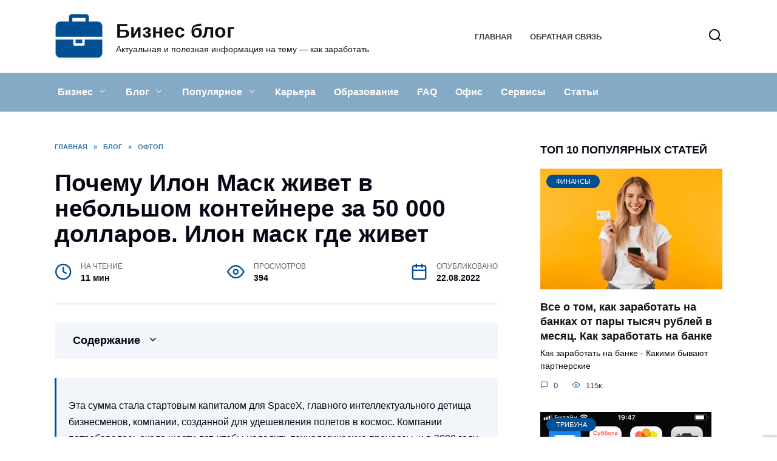

--- FILE ---
content_type: text/html; charset=UTF-8
request_url: https://gbiznesblog.ru/2881-pochemu-ilon-mask-zhivet-v-nebolshom-kontejnere-za-50-000-dollarov-ilon-mask-gde-zhivet/
body_size: 25501
content:
<!doctype html>
<html lang="ru-RU"
	prefix="og: https://ogp.me/ns#" >
<head>
	<meta charset="UTF-8">
	<meta name="viewport" content="width=device-width, initial-scale=1">

	<title>Почему Илон Маск живет в небольшом контейнере за 50 000 долларов. Илон маск где живет | Бизнес блог</title>

		<!-- All in One SEO Pro 4.1.4.4 -->
		<meta name="description" content="Илон маск где живет - Илон Маск: личная жизнь, жена и дети Создание SpaceX Илон Маск: детство, ранняя биография Сколько зарабатывает Илон Маск Илон Маск сейчас" />
		<meta name="robots" content="max-image-preview:large" />
		<link rel="canonical" href="https://gbiznesblog.ru/2881-pochemu-ilon-mask-zhivet-v-nebolshom-kontejnere-za-50-000-dollarov-ilon-mask-gde-zhivet/" />
		<meta property="og:locale" content="ru_RU" />
		<meta property="og:site_name" content="Бизнес блог | Актуальная и полезная информация на тему - как заработать" />
		<meta property="og:type" content="article" />
		<meta property="og:title" content="Почему Илон Маск живет в небольшом контейнере за 50 000 долларов. Илон маск где живет | Бизнес блог" />
		<meta property="og:description" content="Илон маск где живет - Илон Маск: личная жизнь, жена и дети Создание SpaceX Илон Маск: детство, ранняя биография Сколько зарабатывает Илон Маск Илон Маск сейчас" />
		<meta property="og:url" content="https://gbiznesblog.ru/2881-pochemu-ilon-mask-zhivet-v-nebolshom-kontejnere-za-50-000-dollarov-ilon-mask-gde-zhivet/" />
		<meta property="article:published_time" content="2022-08-22T09:54:58+00:00" />
		<meta property="article:modified_time" content="2022-08-22T09:54:58+00:00" />
		<meta name="twitter:card" content="summary" />
		<meta name="twitter:domain" content="gbiznesblog.ru" />
		<meta name="twitter:title" content="Почему Илон Маск живет в небольшом контейнере за 50 000 долларов. Илон маск где живет | Бизнес блог" />
		<meta name="twitter:description" content="Илон маск где живет - Илон Маск: личная жизнь, жена и дети Создание SpaceX Илон Маск: детство, ранняя биография Сколько зарабатывает Илон Маск Илон Маск сейчас" />
		<script type="application/ld+json" class="aioseo-schema">
			{"@context":"https:\/\/schema.org","@graph":[{"@type":"WebSite","@id":"https:\/\/gbiznesblog.ru\/#website","url":"https:\/\/gbiznesblog.ru\/","name":"\u0411\u0438\u0437\u043d\u0435\u0441 \u0431\u043b\u043e\u0433","description":"\u0410\u043a\u0442\u0443\u0430\u043b\u044c\u043d\u0430\u044f \u0438 \u043f\u043e\u043b\u0435\u0437\u043d\u0430\u044f \u0438\u043d\u0444\u043e\u0440\u043c\u0430\u0446\u0438\u044f \u043d\u0430 \u0442\u0435\u043c\u0443 - \u043a\u0430\u043a \u0437\u0430\u0440\u0430\u0431\u043e\u0442\u0430\u0442\u044c","inLanguage":"ru-RU","publisher":{"@id":"https:\/\/gbiznesblog.ru\/#person"}},{"@type":"Person","@id":"https:\/\/gbiznesblog.ru\/#person","name":"\u0411\u0438\u0437\u043d\u0435\u0441 \u0411\u043b\u043e\u0433","image":{"@type":"ImageObject","@id":"https:\/\/gbiznesblog.ru\/2881-pochemu-ilon-mask-zhivet-v-nebolshom-kontejnere-za-50-000-dollarov-ilon-mask-gde-zhivet\/#personImage","url":"https:\/\/secure.gravatar.com\/avatar\/ecb33bcd777ec205078b28d7657649d66b7fcbab703c086be5fbd53781a92366?s=96&d=mm&r=g","width":96,"height":96,"caption":"\u0411\u0438\u0437\u043d\u0435\u0441 \u0411\u043b\u043e\u0433"}},{"@type":"BreadcrumbList","@id":"https:\/\/gbiznesblog.ru\/2881-pochemu-ilon-mask-zhivet-v-nebolshom-kontejnere-za-50-000-dollarov-ilon-mask-gde-zhivet\/#breadcrumblist","itemListElement":[{"@type":"ListItem","@id":"https:\/\/gbiznesblog.ru\/#listItem","position":1,"item":{"@type":"WebPage","@id":"https:\/\/gbiznesblog.ru\/","name":"Home","description":"\u0411\u0438\u0437\u043d\u0435\u0441 \u0431\u043b\u043e\u0433 - \u044d\u0442\u043e \u0430\u043a\u0442\u0443\u0430\u043b\u044c\u043d\u0430\u044f \u0438 \u043f\u043e\u043b\u0435\u0437\u043d\u0430\u044f \u0438\u043d\u0444\u043e\u0440\u043c\u0430\u0446\u0438\u044f \u0434\u043b\u044f \u0437\u0430\u0440\u043e\u0431\u043e\u0442\u043a\u0430, \u043f\u043e\u043b\u0435\u0437\u043d\u0430\u044f \u0434\u043b\u044f \u043b\u044e\u0434\u0435\u0439 \u043a\u043e\u0442\u043e\u0440\u044b\u0435 \u0438\u0449\u0443\u0442 \u043e\u0442\u0432\u0435\u0442\u044b \u043d\u0430 \u0432\u043e\u043f\u0440\u043e\u0441\u044b: \u043a\u0430\u043a \u0437\u0430\u0440\u0430\u0431\u043e\u0442\u0430\u0442\u044c, \u043a\u0443\u0434\u0430 \u0432\u043b\u043e\u0436\u0438\u0442\u044c \u0438 \u043a\u0430\u043a \u043f\u0440\u0430\u0432\u0438\u043b\u044c\u043d\u043e \u0438\u043d\u0432\u0435\u0441\u0442\u0438\u0440\u043e\u0432\u0430\u0442\u044c \u0441\u0440\u0435\u0434\u0441\u0442\u0432\u0430!","url":"https:\/\/gbiznesblog.ru\/"}}]},{"@type":"Person","@id":"https:\/\/gbiznesblog.ru\/author\/gdescveetu\/#author","url":"https:\/\/gbiznesblog.ru\/author\/gdescveetu\/","name":"\u0411\u0438\u0437\u043d\u0435\u0441 \u0411\u043b\u043e\u0433","image":{"@type":"ImageObject","@id":"https:\/\/gbiznesblog.ru\/2881-pochemu-ilon-mask-zhivet-v-nebolshom-kontejnere-za-50-000-dollarov-ilon-mask-gde-zhivet\/#authorImage","url":"https:\/\/secure.gravatar.com\/avatar\/ecb33bcd777ec205078b28d7657649d66b7fcbab703c086be5fbd53781a92366?s=96&d=mm&r=g","width":96,"height":96,"caption":"\u0411\u0438\u0437\u043d\u0435\u0441 \u0411\u043b\u043e\u0433"}},{"@type":"WebPage","@id":"https:\/\/gbiznesblog.ru\/2881-pochemu-ilon-mask-zhivet-v-nebolshom-kontejnere-za-50-000-dollarov-ilon-mask-gde-zhivet\/#webpage","url":"https:\/\/gbiznesblog.ru\/2881-pochemu-ilon-mask-zhivet-v-nebolshom-kontejnere-za-50-000-dollarov-ilon-mask-gde-zhivet\/","name":"\u041f\u043e\u0447\u0435\u043c\u0443 \u0418\u043b\u043e\u043d \u041c\u0430\u0441\u043a \u0436\u0438\u0432\u0435\u0442 \u0432 \u043d\u0435\u0431\u043e\u043b\u044c\u0448\u043e\u043c \u043a\u043e\u043d\u0442\u0435\u0439\u043d\u0435\u0440\u0435 \u0437\u0430 50 000 \u0434\u043e\u043b\u043b\u0430\u0440\u043e\u0432. \u0418\u043b\u043e\u043d \u043c\u0430\u0441\u043a \u0433\u0434\u0435 \u0436\u0438\u0432\u0435\u0442 | \u0411\u0438\u0437\u043d\u0435\u0441 \u0431\u043b\u043e\u0433","description":"\u0418\u043b\u043e\u043d \u043c\u0430\u0441\u043a \u0433\u0434\u0435 \u0436\u0438\u0432\u0435\u0442 - \u0418\u043b\u043e\u043d \u041c\u0430\u0441\u043a: \u043b\u0438\u0447\u043d\u0430\u044f \u0436\u0438\u0437\u043d\u044c, \u0436\u0435\u043d\u0430 \u0438 \u0434\u0435\u0442\u0438 \u0421\u043e\u0437\u0434\u0430\u043d\u0438\u0435 SpaceX \u0418\u043b\u043e\u043d \u041c\u0430\u0441\u043a: \u0434\u0435\u0442\u0441\u0442\u0432\u043e, \u0440\u0430\u043d\u043d\u044f\u044f \u0431\u0438\u043e\u0433\u0440\u0430\u0444\u0438\u044f \u0421\u043a\u043e\u043b\u044c\u043a\u043e \u0437\u0430\u0440\u0430\u0431\u0430\u0442\u044b\u0432\u0430\u0435\u0442 \u0418\u043b\u043e\u043d \u041c\u0430\u0441\u043a \u0418\u043b\u043e\u043d \u041c\u0430\u0441\u043a \u0441\u0435\u0439\u0447\u0430\u0441","inLanguage":"ru-RU","isPartOf":{"@id":"https:\/\/gbiznesblog.ru\/#website"},"breadcrumb":{"@id":"https:\/\/gbiznesblog.ru\/2881-pochemu-ilon-mask-zhivet-v-nebolshom-kontejnere-za-50-000-dollarov-ilon-mask-gde-zhivet\/#breadcrumblist"},"author":"https:\/\/gbiznesblog.ru\/author\/gdescveetu\/#author","creator":"https:\/\/gbiznesblog.ru\/author\/gdescveetu\/#author","image":{"@type":"ImageObject","@id":"https:\/\/gbiznesblog.ru\/#mainImage","url":"https:\/\/gbiznesblog.ru\/wp-content\/uploads\/2022\/08\/pochemu-ilon-mask-FAAFFFF.webp","width":700,"height":574},"primaryImageOfPage":{"@id":"https:\/\/gbiznesblog.ru\/2881-pochemu-ilon-mask-zhivet-v-nebolshom-kontejnere-za-50-000-dollarov-ilon-mask-gde-zhivet\/#mainImage"},"datePublished":"2022-08-22T09:54:58+03:00","dateModified":"2022-08-22T09:54:58+03:00"},{"@type":"BlogPosting","@id":"https:\/\/gbiznesblog.ru\/2881-pochemu-ilon-mask-zhivet-v-nebolshom-kontejnere-za-50-000-dollarov-ilon-mask-gde-zhivet\/#blogposting","name":"\u041f\u043e\u0447\u0435\u043c\u0443 \u0418\u043b\u043e\u043d \u041c\u0430\u0441\u043a \u0436\u0438\u0432\u0435\u0442 \u0432 \u043d\u0435\u0431\u043e\u043b\u044c\u0448\u043e\u043c \u043a\u043e\u043d\u0442\u0435\u0439\u043d\u0435\u0440\u0435 \u0437\u0430 50 000 \u0434\u043e\u043b\u043b\u0430\u0440\u043e\u0432. \u0418\u043b\u043e\u043d \u043c\u0430\u0441\u043a \u0433\u0434\u0435 \u0436\u0438\u0432\u0435\u0442 | \u0411\u0438\u0437\u043d\u0435\u0441 \u0431\u043b\u043e\u0433","description":"\u0418\u043b\u043e\u043d \u043c\u0430\u0441\u043a \u0433\u0434\u0435 \u0436\u0438\u0432\u0435\u0442 - \u0418\u043b\u043e\u043d \u041c\u0430\u0441\u043a: \u043b\u0438\u0447\u043d\u0430\u044f \u0436\u0438\u0437\u043d\u044c, \u0436\u0435\u043d\u0430 \u0438 \u0434\u0435\u0442\u0438 \u0421\u043e\u0437\u0434\u0430\u043d\u0438\u0435 SpaceX \u0418\u043b\u043e\u043d \u041c\u0430\u0441\u043a: \u0434\u0435\u0442\u0441\u0442\u0432\u043e, \u0440\u0430\u043d\u043d\u044f\u044f \u0431\u0438\u043e\u0433\u0440\u0430\u0444\u0438\u044f \u0421\u043a\u043e\u043b\u044c\u043a\u043e \u0437\u0430\u0440\u0430\u0431\u0430\u0442\u044b\u0432\u0430\u0435\u0442 \u0418\u043b\u043e\u043d \u041c\u0430\u0441\u043a \u0418\u043b\u043e\u043d \u041c\u0430\u0441\u043a \u0441\u0435\u0439\u0447\u0430\u0441","inLanguage":"ru-RU","headline":"\u041f\u043e\u0447\u0435\u043c\u0443 \u0418\u043b\u043e\u043d \u041c\u0430\u0441\u043a \u0436\u0438\u0432\u0435\u0442 \u0432 \u043d\u0435\u0431\u043e\u043b\u044c\u0448\u043e\u043c \u043a\u043e\u043d\u0442\u0435\u0439\u043d\u0435\u0440\u0435 \u0437\u0430 50 000 \u0434\u043e\u043b\u043b\u0430\u0440\u043e\u0432. \u0418\u043b\u043e\u043d \u043c\u0430\u0441\u043a \u0433\u0434\u0435 \u0436\u0438\u0432\u0435\u0442","author":{"@id":"https:\/\/gbiznesblog.ru\/author\/gdescveetu\/#author"},"publisher":{"@id":"https:\/\/gbiznesblog.ru\/#person"},"datePublished":"2022-08-22T09:54:58+03:00","dateModified":"2022-08-22T09:54:58+03:00","articleSection":"\u041e\u0444\u0442\u043e\u043f","mainEntityOfPage":{"@id":"https:\/\/gbiznesblog.ru\/2881-pochemu-ilon-mask-zhivet-v-nebolshom-kontejnere-za-50-000-dollarov-ilon-mask-gde-zhivet\/#webpage"},"isPartOf":{"@id":"https:\/\/gbiznesblog.ru\/2881-pochemu-ilon-mask-zhivet-v-nebolshom-kontejnere-za-50-000-dollarov-ilon-mask-gde-zhivet\/#webpage"},"image":{"@type":"ImageObject","@id":"https:\/\/gbiznesblog.ru\/#articleImage","url":"https:\/\/gbiznesblog.ru\/wp-content\/uploads\/2022\/08\/pochemu-ilon-mask-FAAFFFF.webp","width":700,"height":574}}]}
		</script>
		<!-- All in One SEO Pro -->

<link rel='dns-prefetch' href='//fonts.googleapis.com' />
<link rel="alternate" title="oEmbed (JSON)" type="application/json+oembed" href="https://gbiznesblog.ru/wp-json/oembed/1.0/embed?url=https%3A%2F%2Fgbiznesblog.ru%2F2881-pochemu-ilon-mask-zhivet-v-nebolshom-kontejnere-za-50-000-dollarov-ilon-mask-gde-zhivet%2F" />
<link rel="alternate" title="oEmbed (XML)" type="text/xml+oembed" href="https://gbiznesblog.ru/wp-json/oembed/1.0/embed?url=https%3A%2F%2Fgbiznesblog.ru%2F2881-pochemu-ilon-mask-zhivet-v-nebolshom-kontejnere-za-50-000-dollarov-ilon-mask-gde-zhivet%2F&#038;format=xml" />
<style id='wp-img-auto-sizes-contain-inline-css' type='text/css'>
img:is([sizes=auto i],[sizes^="auto," i]){contain-intrinsic-size:3000px 1500px}
/*# sourceURL=wp-img-auto-sizes-contain-inline-css */
</style>
<style id='wp-block-library-inline-css' type='text/css'>
:root{--wp-block-synced-color:#7a00df;--wp-block-synced-color--rgb:122,0,223;--wp-bound-block-color:var(--wp-block-synced-color);--wp-editor-canvas-background:#ddd;--wp-admin-theme-color:#007cba;--wp-admin-theme-color--rgb:0,124,186;--wp-admin-theme-color-darker-10:#006ba1;--wp-admin-theme-color-darker-10--rgb:0,107,160.5;--wp-admin-theme-color-darker-20:#005a87;--wp-admin-theme-color-darker-20--rgb:0,90,135;--wp-admin-border-width-focus:2px}@media (min-resolution:192dpi){:root{--wp-admin-border-width-focus:1.5px}}.wp-element-button{cursor:pointer}:root .has-very-light-gray-background-color{background-color:#eee}:root .has-very-dark-gray-background-color{background-color:#313131}:root .has-very-light-gray-color{color:#eee}:root .has-very-dark-gray-color{color:#313131}:root .has-vivid-green-cyan-to-vivid-cyan-blue-gradient-background{background:linear-gradient(135deg,#00d084,#0693e3)}:root .has-purple-crush-gradient-background{background:linear-gradient(135deg,#34e2e4,#4721fb 50%,#ab1dfe)}:root .has-hazy-dawn-gradient-background{background:linear-gradient(135deg,#faaca8,#dad0ec)}:root .has-subdued-olive-gradient-background{background:linear-gradient(135deg,#fafae1,#67a671)}:root .has-atomic-cream-gradient-background{background:linear-gradient(135deg,#fdd79a,#004a59)}:root .has-nightshade-gradient-background{background:linear-gradient(135deg,#330968,#31cdcf)}:root .has-midnight-gradient-background{background:linear-gradient(135deg,#020381,#2874fc)}:root{--wp--preset--font-size--normal:16px;--wp--preset--font-size--huge:42px}.has-regular-font-size{font-size:1em}.has-larger-font-size{font-size:2.625em}.has-normal-font-size{font-size:var(--wp--preset--font-size--normal)}.has-huge-font-size{font-size:var(--wp--preset--font-size--huge)}.has-text-align-center{text-align:center}.has-text-align-left{text-align:left}.has-text-align-right{text-align:right}.has-fit-text{white-space:nowrap!important}#end-resizable-editor-section{display:none}.aligncenter{clear:both}.items-justified-left{justify-content:flex-start}.items-justified-center{justify-content:center}.items-justified-right{justify-content:flex-end}.items-justified-space-between{justify-content:space-between}.screen-reader-text{border:0;clip-path:inset(50%);height:1px;margin:-1px;overflow:hidden;padding:0;position:absolute;width:1px;word-wrap:normal!important}.screen-reader-text:focus{background-color:#ddd;clip-path:none;color:#444;display:block;font-size:1em;height:auto;left:5px;line-height:normal;padding:15px 23px 14px;text-decoration:none;top:5px;width:auto;z-index:100000}html :where(.has-border-color){border-style:solid}html :where([style*=border-top-color]){border-top-style:solid}html :where([style*=border-right-color]){border-right-style:solid}html :where([style*=border-bottom-color]){border-bottom-style:solid}html :where([style*=border-left-color]){border-left-style:solid}html :where([style*=border-width]){border-style:solid}html :where([style*=border-top-width]){border-top-style:solid}html :where([style*=border-right-width]){border-right-style:solid}html :where([style*=border-bottom-width]){border-bottom-style:solid}html :where([style*=border-left-width]){border-left-style:solid}html :where(img[class*=wp-image-]){height:auto;max-width:100%}:where(figure){margin:0 0 1em}html :where(.is-position-sticky){--wp-admin--admin-bar--position-offset:var(--wp-admin--admin-bar--height,0px)}@media screen and (max-width:600px){html :where(.is-position-sticky){--wp-admin--admin-bar--position-offset:0px}}

/*# sourceURL=wp-block-library-inline-css */
</style><style id='global-styles-inline-css' type='text/css'>
:root{--wp--preset--aspect-ratio--square: 1;--wp--preset--aspect-ratio--4-3: 4/3;--wp--preset--aspect-ratio--3-4: 3/4;--wp--preset--aspect-ratio--3-2: 3/2;--wp--preset--aspect-ratio--2-3: 2/3;--wp--preset--aspect-ratio--16-9: 16/9;--wp--preset--aspect-ratio--9-16: 9/16;--wp--preset--color--black: #000000;--wp--preset--color--cyan-bluish-gray: #abb8c3;--wp--preset--color--white: #ffffff;--wp--preset--color--pale-pink: #f78da7;--wp--preset--color--vivid-red: #cf2e2e;--wp--preset--color--luminous-vivid-orange: #ff6900;--wp--preset--color--luminous-vivid-amber: #fcb900;--wp--preset--color--light-green-cyan: #7bdcb5;--wp--preset--color--vivid-green-cyan: #00d084;--wp--preset--color--pale-cyan-blue: #8ed1fc;--wp--preset--color--vivid-cyan-blue: #0693e3;--wp--preset--color--vivid-purple: #9b51e0;--wp--preset--gradient--vivid-cyan-blue-to-vivid-purple: linear-gradient(135deg,rgb(6,147,227) 0%,rgb(155,81,224) 100%);--wp--preset--gradient--light-green-cyan-to-vivid-green-cyan: linear-gradient(135deg,rgb(122,220,180) 0%,rgb(0,208,130) 100%);--wp--preset--gradient--luminous-vivid-amber-to-luminous-vivid-orange: linear-gradient(135deg,rgb(252,185,0) 0%,rgb(255,105,0) 100%);--wp--preset--gradient--luminous-vivid-orange-to-vivid-red: linear-gradient(135deg,rgb(255,105,0) 0%,rgb(207,46,46) 100%);--wp--preset--gradient--very-light-gray-to-cyan-bluish-gray: linear-gradient(135deg,rgb(238,238,238) 0%,rgb(169,184,195) 100%);--wp--preset--gradient--cool-to-warm-spectrum: linear-gradient(135deg,rgb(74,234,220) 0%,rgb(151,120,209) 20%,rgb(207,42,186) 40%,rgb(238,44,130) 60%,rgb(251,105,98) 80%,rgb(254,248,76) 100%);--wp--preset--gradient--blush-light-purple: linear-gradient(135deg,rgb(255,206,236) 0%,rgb(152,150,240) 100%);--wp--preset--gradient--blush-bordeaux: linear-gradient(135deg,rgb(254,205,165) 0%,rgb(254,45,45) 50%,rgb(107,0,62) 100%);--wp--preset--gradient--luminous-dusk: linear-gradient(135deg,rgb(255,203,112) 0%,rgb(199,81,192) 50%,rgb(65,88,208) 100%);--wp--preset--gradient--pale-ocean: linear-gradient(135deg,rgb(255,245,203) 0%,rgb(182,227,212) 50%,rgb(51,167,181) 100%);--wp--preset--gradient--electric-grass: linear-gradient(135deg,rgb(202,248,128) 0%,rgb(113,206,126) 100%);--wp--preset--gradient--midnight: linear-gradient(135deg,rgb(2,3,129) 0%,rgb(40,116,252) 100%);--wp--preset--font-size--small: 19.5px;--wp--preset--font-size--medium: 20px;--wp--preset--font-size--large: 36.5px;--wp--preset--font-size--x-large: 42px;--wp--preset--font-size--normal: 22px;--wp--preset--font-size--huge: 49.5px;--wp--preset--spacing--20: 0.44rem;--wp--preset--spacing--30: 0.67rem;--wp--preset--spacing--40: 1rem;--wp--preset--spacing--50: 1.5rem;--wp--preset--spacing--60: 2.25rem;--wp--preset--spacing--70: 3.38rem;--wp--preset--spacing--80: 5.06rem;--wp--preset--shadow--natural: 6px 6px 9px rgba(0, 0, 0, 0.2);--wp--preset--shadow--deep: 12px 12px 50px rgba(0, 0, 0, 0.4);--wp--preset--shadow--sharp: 6px 6px 0px rgba(0, 0, 0, 0.2);--wp--preset--shadow--outlined: 6px 6px 0px -3px rgb(255, 255, 255), 6px 6px rgb(0, 0, 0);--wp--preset--shadow--crisp: 6px 6px 0px rgb(0, 0, 0);}:where(.is-layout-flex){gap: 0.5em;}:where(.is-layout-grid){gap: 0.5em;}body .is-layout-flex{display: flex;}.is-layout-flex{flex-wrap: wrap;align-items: center;}.is-layout-flex > :is(*, div){margin: 0;}body .is-layout-grid{display: grid;}.is-layout-grid > :is(*, div){margin: 0;}:where(.wp-block-columns.is-layout-flex){gap: 2em;}:where(.wp-block-columns.is-layout-grid){gap: 2em;}:where(.wp-block-post-template.is-layout-flex){gap: 1.25em;}:where(.wp-block-post-template.is-layout-grid){gap: 1.25em;}.has-black-color{color: var(--wp--preset--color--black) !important;}.has-cyan-bluish-gray-color{color: var(--wp--preset--color--cyan-bluish-gray) !important;}.has-white-color{color: var(--wp--preset--color--white) !important;}.has-pale-pink-color{color: var(--wp--preset--color--pale-pink) !important;}.has-vivid-red-color{color: var(--wp--preset--color--vivid-red) !important;}.has-luminous-vivid-orange-color{color: var(--wp--preset--color--luminous-vivid-orange) !important;}.has-luminous-vivid-amber-color{color: var(--wp--preset--color--luminous-vivid-amber) !important;}.has-light-green-cyan-color{color: var(--wp--preset--color--light-green-cyan) !important;}.has-vivid-green-cyan-color{color: var(--wp--preset--color--vivid-green-cyan) !important;}.has-pale-cyan-blue-color{color: var(--wp--preset--color--pale-cyan-blue) !important;}.has-vivid-cyan-blue-color{color: var(--wp--preset--color--vivid-cyan-blue) !important;}.has-vivid-purple-color{color: var(--wp--preset--color--vivid-purple) !important;}.has-black-background-color{background-color: var(--wp--preset--color--black) !important;}.has-cyan-bluish-gray-background-color{background-color: var(--wp--preset--color--cyan-bluish-gray) !important;}.has-white-background-color{background-color: var(--wp--preset--color--white) !important;}.has-pale-pink-background-color{background-color: var(--wp--preset--color--pale-pink) !important;}.has-vivid-red-background-color{background-color: var(--wp--preset--color--vivid-red) !important;}.has-luminous-vivid-orange-background-color{background-color: var(--wp--preset--color--luminous-vivid-orange) !important;}.has-luminous-vivid-amber-background-color{background-color: var(--wp--preset--color--luminous-vivid-amber) !important;}.has-light-green-cyan-background-color{background-color: var(--wp--preset--color--light-green-cyan) !important;}.has-vivid-green-cyan-background-color{background-color: var(--wp--preset--color--vivid-green-cyan) !important;}.has-pale-cyan-blue-background-color{background-color: var(--wp--preset--color--pale-cyan-blue) !important;}.has-vivid-cyan-blue-background-color{background-color: var(--wp--preset--color--vivid-cyan-blue) !important;}.has-vivid-purple-background-color{background-color: var(--wp--preset--color--vivid-purple) !important;}.has-black-border-color{border-color: var(--wp--preset--color--black) !important;}.has-cyan-bluish-gray-border-color{border-color: var(--wp--preset--color--cyan-bluish-gray) !important;}.has-white-border-color{border-color: var(--wp--preset--color--white) !important;}.has-pale-pink-border-color{border-color: var(--wp--preset--color--pale-pink) !important;}.has-vivid-red-border-color{border-color: var(--wp--preset--color--vivid-red) !important;}.has-luminous-vivid-orange-border-color{border-color: var(--wp--preset--color--luminous-vivid-orange) !important;}.has-luminous-vivid-amber-border-color{border-color: var(--wp--preset--color--luminous-vivid-amber) !important;}.has-light-green-cyan-border-color{border-color: var(--wp--preset--color--light-green-cyan) !important;}.has-vivid-green-cyan-border-color{border-color: var(--wp--preset--color--vivid-green-cyan) !important;}.has-pale-cyan-blue-border-color{border-color: var(--wp--preset--color--pale-cyan-blue) !important;}.has-vivid-cyan-blue-border-color{border-color: var(--wp--preset--color--vivid-cyan-blue) !important;}.has-vivid-purple-border-color{border-color: var(--wp--preset--color--vivid-purple) !important;}.has-vivid-cyan-blue-to-vivid-purple-gradient-background{background: var(--wp--preset--gradient--vivid-cyan-blue-to-vivid-purple) !important;}.has-light-green-cyan-to-vivid-green-cyan-gradient-background{background: var(--wp--preset--gradient--light-green-cyan-to-vivid-green-cyan) !important;}.has-luminous-vivid-amber-to-luminous-vivid-orange-gradient-background{background: var(--wp--preset--gradient--luminous-vivid-amber-to-luminous-vivid-orange) !important;}.has-luminous-vivid-orange-to-vivid-red-gradient-background{background: var(--wp--preset--gradient--luminous-vivid-orange-to-vivid-red) !important;}.has-very-light-gray-to-cyan-bluish-gray-gradient-background{background: var(--wp--preset--gradient--very-light-gray-to-cyan-bluish-gray) !important;}.has-cool-to-warm-spectrum-gradient-background{background: var(--wp--preset--gradient--cool-to-warm-spectrum) !important;}.has-blush-light-purple-gradient-background{background: var(--wp--preset--gradient--blush-light-purple) !important;}.has-blush-bordeaux-gradient-background{background: var(--wp--preset--gradient--blush-bordeaux) !important;}.has-luminous-dusk-gradient-background{background: var(--wp--preset--gradient--luminous-dusk) !important;}.has-pale-ocean-gradient-background{background: var(--wp--preset--gradient--pale-ocean) !important;}.has-electric-grass-gradient-background{background: var(--wp--preset--gradient--electric-grass) !important;}.has-midnight-gradient-background{background: var(--wp--preset--gradient--midnight) !important;}.has-small-font-size{font-size: var(--wp--preset--font-size--small) !important;}.has-medium-font-size{font-size: var(--wp--preset--font-size--medium) !important;}.has-large-font-size{font-size: var(--wp--preset--font-size--large) !important;}.has-x-large-font-size{font-size: var(--wp--preset--font-size--x-large) !important;}
/*# sourceURL=global-styles-inline-css */
</style>

<style id='classic-theme-styles-inline-css' type='text/css'>
/*! This file is auto-generated */
.wp-block-button__link{color:#fff;background-color:#32373c;border-radius:9999px;box-shadow:none;text-decoration:none;padding:calc(.667em + 2px) calc(1.333em + 2px);font-size:1.125em}.wp-block-file__button{background:#32373c;color:#fff;text-decoration:none}
/*# sourceURL=/wp-includes/css/classic-themes.min.css */
</style>
<link rel='stylesheet' id='wpo_min-header-0-css' href='https://gbiznesblog.ru/wp-content/cache/wpo-minify/1699395374/assets/wpo-minify-header-a47d1dd9.min.css'  media='all' />
<script type="text/javascript" src="https://gbiznesblog.ru/wp-content/cache/wpo-minify/1699395374/assets/wpo-minify-header-8154177d.min.js" id="wpo_min-header-0-js"></script>
<link rel="https://api.w.org/" href="https://gbiznesblog.ru/wp-json/" /><link rel="alternate" title="JSON" type="application/json" href="https://gbiznesblog.ru/wp-json/wp/v2/posts/2881" /><link rel="EditURI" type="application/rsd+xml" title="RSD" href="https://gbiznesblog.ru/xmlrpc.php?rsd" />
<meta name="generator" content="WordPress 6.9" />
<link rel='shortlink' href='https://gbiznesblog.ru/?p=2881' />
<link rel="preload" href="https://gbiznesblog.ru/wp-content/themes/reboot/assets/fonts/wpshop-core.ttf" as="font" crossorigin><link rel="preload" href="https://gbiznesblog.ru/wp-content/uploads/2022/08/pochemu-ilon-mask-FAAFFFF.webp" as="image" crossorigin>
    <style>.scrolltop:before{color:#024f94}body{color:#050814}::selection, .card-slider__category, .card-slider-container .swiper-pagination-bullet-active, .post-card--grid .post-card__thumbnail:before, .post-card:not(.post-card--small) .post-card__thumbnail a:before, .post-card:not(.post-card--small) .post-card__category,  .post-box--high .post-box__category span, .post-box--wide .post-box__category span, .page-separator, .pagination .nav-links .page-numbers:not(.dots):not(.current):before, .btn, .btn-primary:hover, .btn-primary:not(:disabled):not(.disabled).active, .btn-primary:not(:disabled):not(.disabled):active, .show>.btn-primary.dropdown-toggle, .comment-respond .form-submit input, .page-links__item{background-color:#024f94}.entry-image--big .entry-image__body .post-card__category a, .home-text ul:not([class])>li:before, .page-content ul:not([class])>li:before, .taxonomy-description ul:not([class])>li:before, .widget-area .widget_categories ul.menu li a:before, .widget-area .widget_categories ul.menu li span:before, .widget-area .widget_categories>ul li a:before, .widget-area .widget_categories>ul li span:before, .widget-area .widget_nav_menu ul.menu li a:before, .widget-area .widget_nav_menu ul.menu li span:before, .widget-area .widget_nav_menu>ul li a:before, .widget-area .widget_nav_menu>ul li span:before, .page-links .page-numbers:not(.dots):not(.current):before, .page-links .post-page-numbers:not(.dots):not(.current):before, .pagination .nav-links .page-numbers:not(.dots):not(.current):before, .pagination .nav-links .post-page-numbers:not(.dots):not(.current):before, .entry-image--full .entry-image__body .post-card__category a, .entry-image--fullscreen .entry-image__body .post-card__category a, .entry-image--wide .entry-image__body .post-card__category a{background-color:#024f94}.comment-respond input:focus, select:focus, textarea:focus, .post-card--grid.post-card--thumbnail-no, .post-card--standard:after, .post-card--related.post-card--thumbnail-no:hover, .spoiler-box, .btn-primary, .btn-primary:hover, .btn-primary:not(:disabled):not(.disabled).active, .btn-primary:not(:disabled):not(.disabled):active, .show>.btn-primary.dropdown-toggle, .inp:focus, .entry-tag:focus, .entry-tag:hover, .search-screen .search-form .search-field:focus, .entry-content ul:not([class])>li:before, .text-content ul:not([class])>li:before, .page-content ul:not([class])>li:before, .taxonomy-description ul:not([class])>li:before, .entry-content blockquote,
        .input:focus, input[type=color]:focus, input[type=date]:focus, input[type=datetime-local]:focus, input[type=datetime]:focus, input[type=email]:focus, input[type=month]:focus, input[type=number]:focus, input[type=password]:focus, input[type=range]:focus, input[type=search]:focus, input[type=tel]:focus, input[type=text]:focus, input[type=time]:focus, input[type=url]:focus, input[type=week]:focus, select:focus, textarea:focus{border-color:#024f94 !important}.post-card--small .post-card__category, .post-card__author:before, .post-card__comments:before, .post-card__date:before, .post-card__like:before, .post-card__views:before, .entry-author:before, .entry-date:before, .entry-time:before, .entry-views:before, .entry-content ol:not([class])>li:before, .text-content ol:not([class])>li:before, .entry-content blockquote:before, .spoiler-box__title:after, .search-icon:hover:before, .search-form .search-submit:hover:before, .star-rating-item.hover,
        .comment-list .bypostauthor>.comment-body .comment-author:after,
        .breadcrumb a, .breadcrumb span,
        .search-screen .search-form .search-submit:before, 
        .star-rating--score-1:not(.hover) .star-rating-item:nth-child(1),
        .star-rating--score-2:not(.hover) .star-rating-item:nth-child(1), .star-rating--score-2:not(.hover) .star-rating-item:nth-child(2),
        .star-rating--score-3:not(.hover) .star-rating-item:nth-child(1), .star-rating--score-3:not(.hover) .star-rating-item:nth-child(2), .star-rating--score-3:not(.hover) .star-rating-item:nth-child(3),
        .star-rating--score-4:not(.hover) .star-rating-item:nth-child(1), .star-rating--score-4:not(.hover) .star-rating-item:nth-child(2), .star-rating--score-4:not(.hover) .star-rating-item:nth-child(3), .star-rating--score-4:not(.hover) .star-rating-item:nth-child(4),
        .star-rating--score-5:not(.hover) .star-rating-item:nth-child(1), .star-rating--score-5:not(.hover) .star-rating-item:nth-child(2), .star-rating--score-5:not(.hover) .star-rating-item:nth-child(3), .star-rating--score-5:not(.hover) .star-rating-item:nth-child(4), .star-rating--score-5:not(.hover) .star-rating-item:nth-child(5){color:#024f94}.entry-content a:not(.wp-block-button__link), .entry-content a:not(.wp-block-button__link):visited, .spanlink, .comment-reply-link, .pseudo-link, .widget_calendar a, .widget_recent_comments a, .child-categories ul li a{color:#050814}.child-categories ul li a{border-color:#050814}a:hover, a:focus, a:active, .spanlink:hover, .entry-content a:not(.wp-block-button__link):hover, .entry-content a:not(.wp-block-button__link):focus, .entry-content a:not(.wp-block-button__link):active, .top-menu ul li>span:hover, .main-navigation ul li a:hover, .main-navigation ul li span:hover, .footer-navigation ul li a:hover, .footer-navigation ul li span:hover, .comment-reply-link:hover, .pseudo-link:hover, .child-categories ul li a:hover{color:#024f94}.top-menu>ul>li>a:before, .top-menu>ul>li>span:before{background:#024f94}.child-categories ul li a:hover, .post-box--no-thumb a:hover{border-color:#024f94}.post-box--card:hover{box-shadow: inset 0 0 0 1px #024f94}.post-box--card:hover{-webkit-box-shadow: inset 0 0 0 1px #024f94}.main-navigation, .footer-navigation, .footer-navigation .removed-link, .main-navigation .removed-link, .main-navigation ul li>a, .footer-navigation ul li>a{color:#ffffff}.main-navigation, .main-navigation ul li .sub-menu li, .main-navigation ul li.menu-item-has-children:before, .footer-navigation, .footer-navigation ul li .sub-menu li, .footer-navigation ul li.menu-item-has-children:before{background-color:#85aac5}.site-footer{background-color:#050814}</style>
<link rel="icon" href="https://gbiznesblog.ru/wp-content/uploads/2022/02/cropped-favicon-32x32.jpg" sizes="32x32" />
<link rel="icon" href="https://gbiznesblog.ru/wp-content/uploads/2022/02/cropped-favicon-192x192.jpg" sizes="192x192" />
<link rel="apple-touch-icon" href="https://gbiznesblog.ru/wp-content/uploads/2022/02/cropped-favicon-180x180.jpg" />
<meta name="msapplication-TileImage" content="https://gbiznesblog.ru/wp-content/uploads/2022/02/cropped-favicon-270x270.jpg" />
    <meta name="yandex-verification" content="00446cfa119908c2" />
<meta name="google-site-verification" content="rm37GU2WasRdrW04AEqPWqU_vJw1eo1KG31HtibHFB8" /></head>

<body class="wp-singular post-template-default single single-post postid-2881 single-format-standard wp-embed-responsive wp-theme-reboot wp-child-theme-gbiznesblog sidebar-right">



<div id="page" class="site">
    <a class="skip-link screen-reader-text" href="#content">Перейти к содержанию</a>

    <div class="search-screen-overlay js-search-screen-overlay"></div>
    <div class="search-screen js-search-screen">
        
<form role="search" method="get" class="search-form" action="https://gbiznesblog.ru/">
    <label>
        <span class="screen-reader-text">Search for:</span>
        <input type="search" class="search-field" placeholder="Поиск…" value="" name="s">
    </label>
    <button type="submit" class="search-submit"></button>
</form>    </div>

    

<header id="masthead" class="site-header full" itemscope itemtype="http://schema.org/WPHeader">
    <div class="site-header-inner fixed">

        <div class="humburger js-humburger"><span></span><span></span><span></span></div>

        
<div class="site-branding">

    <div class="site-logotype"><a href="https://gbiznesblog.ru/"><img src="https://gbiznesblog.ru/wp-content/uploads/2022/02/logo.jpg" width="80" height="80" alt="Бизнес блог"></a></div><div class="site-branding__body"><div class="site-title"><a href="https://gbiznesblog.ru/">Бизнес блог</a></div><p class="site-description">Актуальная и полезная информация на тему &#8212; как заработать</p></div></div><!-- .site-branding --><div class="top-menu"><ul id="top-menu" class="menu"><li id="menu-item-20" class="menu-item menu-item-type-custom menu-item-object-custom menu-item-home menu-item-20"><a href="https://gbiznesblog.ru">Главная</a></li>
<li id="menu-item-21" class="menu-item menu-item-type-post_type menu-item-object-page menu-item-21"><a href="https://gbiznesblog.ru/obratnaya-svyaz/">Обратная связь</a></li>
</ul></div>                <div class="header-search">
                    <span class="search-icon js-search-icon"></span>
                </div>
            
    </div>
</header><!-- #masthead -->


    
    
    <nav id="site-navigation" class="main-navigation full" itemscope itemtype="http://schema.org/SiteNavigationElement">
        <div class="main-navigation-inner fixed">
            <div class="menu-katalog-container"><ul id="header_menu" class="menu"><li id="menu-item-744" class="menu-item menu-item-type-taxonomy menu-item-object-category menu-item-has-children menu-item-744"><a href="https://gbiznesblog.ru/biznes/">Бизнес</a>
<ul class="sub-menu">
	<li id="menu-item-745" class="menu-item menu-item-type-taxonomy menu-item-object-category menu-item-745"><a href="https://gbiznesblog.ru/biznes/iticapital/">IT капитал</a></li>
	<li id="menu-item-746" class="menu-item menu-item-type-taxonomy menu-item-object-category menu-item-746"><a href="https://gbiznesblog.ru/biznes/web/">WEB</a></li>
	<li id="menu-item-747" class="menu-item menu-item-type-taxonomy menu-item-object-category menu-item-747"><a href="https://gbiznesblog.ru/biznes/design/">Дизайн</a></li>
	<li id="menu-item-748" class="menu-item menu-item-type-taxonomy menu-item-object-category menu-item-748"><a href="https://gbiznesblog.ru/biznes/legal/">Легальный бизнес</a></li>
	<li id="menu-item-749" class="menu-item menu-item-type-taxonomy menu-item-object-category menu-item-749"><a href="https://gbiznesblog.ru/biznes/marketing/">Маркетинг</a></li>
	<li id="menu-item-750" class="menu-item menu-item-type-taxonomy menu-item-object-category menu-item-750"><a href="https://gbiznesblog.ru/biznes/seo/">СЕО</a></li>
	<li id="menu-item-751" class="menu-item menu-item-type-taxonomy menu-item-object-category menu-item-751"><a href="https://gbiznesblog.ru/biznes/social/">Социальные сети</a></li>
	<li id="menu-item-752" class="menu-item menu-item-type-taxonomy menu-item-object-category menu-item-752"><a href="https://gbiznesblog.ru/biznes/torgovlya/">Торговля</a></li>
	<li id="menu-item-753" class="menu-item menu-item-type-taxonomy menu-item-object-category menu-item-753"><a href="https://gbiznesblog.ru/biznes/transport/">Транспорт</a></li>
	<li id="menu-item-754" class="menu-item menu-item-type-taxonomy menu-item-object-category menu-item-754"><a href="https://gbiznesblog.ru/biznes/finance/">Финансы</a></li>
</ul>
</li>
<li id="menu-item-755" class="menu-item menu-item-type-taxonomy menu-item-object-category current-post-ancestor menu-item-has-children menu-item-755"><a href="https://gbiznesblog.ru/blog/">Блог</a>
<ul class="sub-menu">
	<li id="menu-item-756" class="menu-item menu-item-type-taxonomy menu-item-object-category current-post-ancestor current-menu-parent current-post-parent menu-item-756"><a href="https://gbiznesblog.ru/blog/flood/">Офтоп</a></li>
	<li id="menu-item-757" class="menu-item menu-item-type-taxonomy menu-item-object-category menu-item-757"><a href="https://gbiznesblog.ru/blog/offline/">Оффлайн</a></li>
	<li id="menu-item-758" class="menu-item menu-item-type-taxonomy menu-item-object-category menu-item-758"><a href="https://gbiznesblog.ru/blog/claim/">Приёмная</a></li>
	<li id="menu-item-759" class="menu-item menu-item-type-taxonomy menu-item-object-category menu-item-759"><a href="https://gbiznesblog.ru/blog/tech/">Техника</a></li>
	<li id="menu-item-760" class="menu-item menu-item-type-taxonomy menu-item-object-category menu-item-760"><a href="https://gbiznesblog.ru/blog/tribuna/">Трибуна</a></li>
</ul>
</li>
<li id="menu-item-761" class="menu-item menu-item-type-taxonomy menu-item-object-category menu-item-has-children menu-item-761"><a href="https://gbiznesblog.ru/populyarnoe/">Популярное</a>
<ul class="sub-menu">
	<li id="menu-item-762" class="menu-item menu-item-type-taxonomy menu-item-object-category menu-item-762"><a href="https://gbiznesblog.ru/populyarnoe/future/">Будущее</a></li>
	<li id="menu-item-763" class="menu-item menu-item-type-taxonomy menu-item-object-category menu-item-763"><a href="https://gbiznesblog.ru/populyarnoe/food/">Еда</a></li>
	<li id="menu-item-764" class="menu-item menu-item-type-taxonomy menu-item-object-category menu-item-764"><a href="https://gbiznesblog.ru/populyarnoe/life/">Из жизни</a></li>
	<li id="menu-item-765" class="menu-item menu-item-type-taxonomy menu-item-object-category menu-item-765"><a href="https://gbiznesblog.ru/populyarnoe/migrate/">Иммиграция</a></li>
	<li id="menu-item-766" class="menu-item menu-item-type-taxonomy menu-item-object-category menu-item-766"><a href="https://gbiznesblog.ru/populyarnoe/knigi/">Книги</a></li>
	<li id="menu-item-767" class="menu-item menu-item-type-taxonomy menu-item-object-category menu-item-767"><a href="https://gbiznesblog.ru/populyarnoe/crypto/">Криптовалюта</a></li>
	<li id="menu-item-768" class="menu-item menu-item-type-taxonomy menu-item-object-category menu-item-768"><a href="https://gbiznesblog.ru/populyarnoe/media/">Медиа</a></li>
</ul>
</li>
<li id="menu-item-770" class="menu-item menu-item-type-taxonomy menu-item-object-category menu-item-770"><a href="https://gbiznesblog.ru/kairera/">Карьера</a></li>
<li id="menu-item-771" class="menu-item menu-item-type-taxonomy menu-item-object-category menu-item-771"><a href="https://gbiznesblog.ru/education/">Образование</a></li>
<li id="menu-item-769" class="menu-item menu-item-type-taxonomy menu-item-object-category menu-item-769"><a href="https://gbiznesblog.ru/faq/">FAQ</a></li>
<li id="menu-item-772" class="menu-item menu-item-type-taxonomy menu-item-object-category menu-item-772"><a href="https://gbiznesblog.ru/office/">Офис</a></li>
<li id="menu-item-773" class="menu-item menu-item-type-taxonomy menu-item-object-category menu-item-773"><a href="https://gbiznesblog.ru/services/">Сервисы</a></li>
<li id="menu-item-774" class="menu-item menu-item-type-taxonomy menu-item-object-category menu-item-774"><a href="https://gbiznesblog.ru/raznoe/">Статьи</a></li>
</ul></div>        </div>
    </nav><!-- #site-navigation -->

    

    <div class="mobile-menu-placeholder js-mobile-menu-placeholder"></div>
    
	
    <div id="content" class="site-content fixed">

        
        <div class="site-content-inner">
    
        
        <div id="primary" class="content-area" itemscope itemtype="http://schema.org/Article">
            <main id="main" class="site-main article-card">

                
<article id="post-2881" class="article-post post-2881 post type-post status-publish format-standard has-post-thumbnail  category-flood">

    
        <div class="breadcrumb" itemscope itemtype="http://schema.org/BreadcrumbList"><span class="breadcrumb-item" itemprop="itemListElement" itemscope itemtype="http://schema.org/ListItem"><a href="https://gbiznesblog.ru/" itemprop="item"><span itemprop="name">Главная</span></a><meta itemprop="position" content="0"></span> <span class="breadcrumb-separator">»</span> <span class="breadcrumb-item" itemprop="itemListElement" itemscope itemtype="http://schema.org/ListItem"><a href="https://gbiznesblog.ru/blog/" itemprop="item"><span itemprop="name">Блог</span></a><meta itemprop="position" content="1"></span> <span class="breadcrumb-separator">»</span> <span class="breadcrumb-item" itemprop="itemListElement" itemscope itemtype="http://schema.org/ListItem"><a href="https://gbiznesblog.ru/blog/flood/" itemprop="item"><span itemprop="name">Офтоп</span></a><meta itemprop="position" content="2"></span></div>
                                <h1 class="entry-title" itemprop="headline">Почему Илон Маск живет в небольшом контейнере за 50 000 долларов. Илон маск где живет</h1>
                    
        
        
    
            <div class="entry-meta">
                        <span class="entry-time"><span class="entry-label">На чтение</span> 11 мин</span>            <span class="entry-views"><span class="entry-label">Просмотров</span> <span class="js-views-count" data-post_id="2881">394</span></span>            <span class="entry-date"><span class="entry-label">Опубликовано</span> <time itemprop="datePublished" datetime="2022-08-22">22.08.2022</time></span>
                    </div>
    
    
    <div class="entry-content" itemprop="articleBody">
        <div class="table-of-contents"><!--noindex--><div class="table-of-contents__header"><span class="table-of-contents__hide js-table-of-contents-hide">Содержание</span></div><ol class="table-of-contents__list js-table-of-contents-list" style="display:none;">
<li class="level-1"><a href="#dvorets-samogo-ambitsioznogo-milliardera">Дворец самого амбициозного миллиардера Илона Маска вызывает шок</a></li><li class="level-1"><a href="#muzeynaya-roskosh-v-gostinyh">Музейная роскошь в гостиных</a></li><li class="level-1"><a href="#oformlenie-kinozala">Оформление кинозала</a></li><li class="level-1"><a href="#dom-ilona-maska-glavy-tesla">Дом Илона Маска, главы Tesla</a></li><li class="level-1"><a href="#nedorogie-doma-boxabl">Недорогие дома Boxabl</a></li><li class="level-1"><a href="#gorod-spacex-v-tehase">Город SpaceX в Техасе</a></li><li class="level-1"><a href="#dvorets-v-bel-eyr">Дворец в Бель-Эйр</a></li><li class="level-1"><a href="#dostoprimechatelnosti">Достопримечательности</a></li><li class="level-1"><a href="#interesnye-detali">Интересные детали</a></li><li class="level-1"><a href="#pomeste-mela-gibsona-v-malibu">Поместье Мэла Гибсона в Малибу</a></li><li class="level-1"><a href="#dom-ilona-maska-v-los-andzhelese">Дом Илона Маска в Лос-Анджелесе</a></li><li class="level-1"><a href="#dom-bryusa-uillisa-v-bedforde">Дом Брюса Уиллиса в Бедфорде</a></li><li class="level-1"><a href="#raketa-ilona-maska-i-mars">Ракета Илона Маска и Марс</a></li><li class="level-1"><a href="#uchastie-v-proekte-tesla">Участие в проекте Тесла</a></li><li class="level-1"><a href="#sputniki-ilona-maska-starlink">Спутники Илона Маска «Starlink»</a></li></ol><!--/noindex--></div><blockquote><p>Эта сумма стала стартовым капиталом для SpaceX, главного интеллектуального детища бизнесменов, компании, созданной для удешевления полетов в космос. Компании потребовалось около шести лет, чтобы наладить технологические процессы, и в 2008 году она получила от США контракт стоимостью 1,6 миллиарда долларов на поставку оборудования для Международной космической станции.</p></blockquote>
<h2 id="dvorets-samogo-ambitsioznogo-milliardera">Дворец самого амбициозного миллиардера Илона Маска вызывает шок</h2>
<p>Элон Маск, один из самых амбициозных предпринимателей Кремниевой долины, начал покупать недвижимость около восьми лет назад. Бизнесмен ранее арендовал роскошные дома и сколотил свое состояние. Сегодня у него шесть объектов, каждый из которых оснащен по последнему слову науки и техники. Стоит отметить, что предприниматель никогда не делал ни один особняк своим постоянным домом. Сегодня в нашем обзоре Housechief мы рассказываем о том, как живет знаменитый миллиардер, и показываем уникальные фотографии его дворца.</p>
<p>Один из самых красивых особняков Илона Маска расположен в знаменитом районе Бель-Эйр в Лос-Анджелесе. Колониальные дворцы не сразу стали принадлежать миллиардерам. Рынку предшествовали несколько лет аренды, но только в 2012 году они решились на покупку. В то же время бизнесмены купили еще четыре дома в том же районе.</p>
<p><span itemprop="image" itemscope itemtype="https://schema.org/ImageObject"><img itemprop="url image" decoding="async" src="/wp-content/uploads/01/2/pochemu-ilon-mask-FAAFFFF.webp" alt="В каком доме живет миллиардер Элон Маск?" width="800" height="656" /><meta itemprop="width" content="800"><meta itemprop="height" content="656"></span></p>
<p>Дворец построен на большом участке земли. В числе удобств &#8212; открытый бассейн, теннисные корты и множество комфортабельных жилых комнат. Дома утопают в прекрасной зелени, а по вечерам открываются чудесные виды на ночную жизнь.</p>
<p><span itemprop="image" itemscope itemtype="https://schema.org/ImageObject"><img itemprop="url image" decoding="async" src="/wp-content/uploads/01/2/pochemu-ilon-mask-6041B6.webp" alt="На первом этаже дворца была построена просторная терраса с перилами." width="800" height="410" /><meta itemprop="width" content="800"><meta itemprop="height" content="410"></span></p>
<p>На первом этаже дома находится множество комнат для приема гостей, кухня, столовая, кинозал с видеоиграми, кабинет и тренажерный зал. Спальни и детские комнаты соответствуют самым высоким стандартам.</p>
<p><span itemprop="image" itemscope itemtype="https://schema.org/ImageObject"><img itemprop="url image" loading="lazy" decoding="async" src="/wp-content/uploads/01/2/pochemu-ilon-mask-D1EAF.webp" alt="Внутренний двор вымощен старинными булыжниками." width="800" height="542" /><meta itemprop="width" content="800"><meta itemprop="height" content="542"></span></p>
<p>Фото: ru.hellomagazine.comФасад дома вымощен старинным булыжником</p>
<h2 id="muzeynaya-roskosh-v-gostinyh">Музейная роскошь в гостиных</h2>
<p>Одна из гостиных на первом этаже оформлена в экологическом стиле. Стены окрашены в приятный зеленый цвет, с драматическим отблеском цвета штор. В центре комнаты находится дровяной камин с воротами из натурального мрамора. Напротив находится уютная гостиная с низкой мягкой мебелью и стеклянным журнальным столиком.</p>
<p><span itemprop="image" itemscope itemtype="https://schema.org/ImageObject"><img itemprop="url image" loading="lazy" decoding="async" src="/wp-content/uploads/01/2/pochemu-ilon-mask-C85B8.webp" alt="Великолепная люстра с хрустальными подвесками и антикварные лампы с тканевыми абажурами освещают экологические комнаты." width="750" height="352" /><meta itemprop="width" content="750"><meta itemprop="height" content="352"></span></p>
<p>Фото: ru.hellomagazine.comВеликолепная люстра с хрустальными подвесками и старинные лампы с тканевыми плафонами освещают эко-комнату.</p>
<p>Вторая гостиная оформлена с использованием элементов эко-стиля. Пол устлан ковром с геометрическим мраморным рисунком. Крыша украшена линейным узором. Стены отделаны черным матовым цветом. Прохладу интерьера смягчают перфорированные карнизы вокруг комнат.</p>
<p>Элегантная группа кресел состоит из элегантного небольшого дивана и различных моделей кресел. Мебель дополняют элегантные столики из прозрачного стекла, которые словно парят в пространстве. Для оформления панорамных окон были выбраны жалюзи-хамелеоны.</p>
<p><span itemprop="image" itemscope itemtype="https://schema.org/ImageObject"><img itemprop="url image" loading="lazy" decoding="async" src="/wp-content/uploads/01/2/pochemu-ilon-mask-73BB.webp" alt="Необычный канделябр с павлиньими перьями освещает гостиную." width="800" height="600" /><meta itemprop="width" content="800"><meta itemprop="height" content="600"></span></p>
<p>Фото: nedvijdom.ruГостиная освещается необычным зонтиком в форме павлина.</p>
<h2 id="oformlenie-kinozala">Оформление кинозала</h2>
<p>Одна из гостиных выполнена в виде кинотеатра. Напротив камина с открытым воротом расположены несколько рядов удобных кресел и диванов, последняя группа &#8212; небольшие тумбы. Экран над камином опускается для просмотра фильма.</p>
<p><span itemprop="image" itemscope itemtype="https://schema.org/ImageObject"><img itemprop="url image" loading="lazy" decoding="async" src="/wp-content/uploads/01/2/pochemu-ilon-mask-8874.webp" alt="У панорамного окна установлен большой стол со стульями для видеоигр." width="800" height="598" /><meta itemprop="width" content="800"><meta itemprop="height" content="598"></span></p>
<p>Фото: nedvijdom.ruБольшой стол с высокими стульями был устроен у панорамного окна для видеоигр</p>
<blockquote><p>После 18 месяцев брака Маск подал на развод с Таллулой. Летом 2013 года они снова поженились, дав своим отношениям второй шанс. В декабре 2014 года Илон снова развелся с женой, отменив свое решение спустя шесть месяцев. Наконец, в марте 2016 года пара окончательно решила расстаться &#171;по взаимному согласию&#187;.</p></blockquote>
<h2 id="dom-ilona-maska-glavy-tesla">Дом Илона Маска, главы Tesla</h2>
<p>По данным NZME, дом Илона Маска стоит около 50 000 долларов США. По нынешнему курсу, в наших собственных деньгах, это примерно 3,5 миллиона рублей, то есть счет уже початые крохи. Она занимает площадь 35 квадратных метров и имеет все самое необходимое &#8212; кухню, гостиную, ванную комнату и кровать.</p>
<div style="clear:both; margin-top:0em; margin-bottom:1em;"><a href="https://gbiznesblog.ru/7375-kak-opredelit-celevuju-auditoriju-samaya-podrobnaya-instrukciya-celevaya-auditoriya-chto-eto/" target="_blank" rel="dofollow" class="uca865d63cfc38720a638c2b849f3c0a0"><!-- INLINE RELATED POSTS 1/3 //--><style> .uca865d63cfc38720a638c2b849f3c0a0 { padding:0px; margin: 0; padding-top:1em!important; padding-bottom:1em!important; width:100%; display: block; font-weight:bold; background-color:#ECF0F1; border:0!important; border-left:4px solid #34495E!important; text-decoration:none; } .uca865d63cfc38720a638c2b849f3c0a0:active, .uca865d63cfc38720a638c2b849f3c0a0:hover { opacity: 1; transition: opacity 250ms; webkit-transition: opacity 250ms; text-decoration:none; } .uca865d63cfc38720a638c2b849f3c0a0 { transition: background-color 250ms; webkit-transition: background-color 250ms; opacity: 1; transition: opacity 250ms; webkit-transition: opacity 250ms; } .uca865d63cfc38720a638c2b849f3c0a0 .ctaText { font-weight:bold; color:#464646; text-decoration:none; font-size: 16px; } .uca865d63cfc38720a638c2b849f3c0a0 .postTitle { color:#34495E; text-decoration: underline!important; font-size: 16px; } .uca865d63cfc38720a638c2b849f3c0a0:hover .postTitle { text-decoration: underline!important; } </style><div style="padding-left:1em; padding-right:1em;"><span class="ctaText"></span>&nbsp; <span class="postTitle">Как определить целевую аудиторию: самая подробная инструкция. Целевая аудитория что это.</span></div></a></div><p><img decoding="async" src="/wp-content/uploads/01/2/pochemu-ilon-mask-37A90.webp" /></p>
<p>Планировка и внешний вид сегодняшнего дома Илона Муска</p>
<h2 id="nedorogie-doma-boxabl">Недорогие дома Boxabl</h2>
<p>Известно, что дом был построен в Боксабле всего за один день. В 2018 году недавно созданная компания из Лас-Вегаса произвела сенсацию, объявив, что может снизить стоимость строительства комфортабельных домов до 50%. Он строит блоки высотой 2,9 м, которые можно соединять друг с другом различными способами. Блоки покрыты оксидом магния, что делает дом ударопрочным, водонепроницаемым и устойчивым к плесени. Процесс покупки дома Boxabl Home прост. Покупатель выбирает планы, а производитель собирает дом, как набор Lego.</p>
<p>Процесс строительства дома Боксабла</p>
<h2 id="gorod-spacex-v-tehase">Город SpaceX в Техасе</h2>
<p>Скромный дом Илона Маска находится в Бока Чика, штат Техас. Здесь находится частная космическая комната компании SpaceX, где запускается ракета-носитель Falcon 9, космический корабль Crew Dragon и прототип полета на Марс. Компания активно нанимает новых сотрудников и намерена построить небольшой город, чтобы в будущем сотрудникам не приходилось путешествовать. Поселения создаются на границе США и Мексики на земле, которая официально никому не принадлежит. Дети сотрудников посещают школу в Браунсвилле, которая находится примерно в 20 минутах езды на автобусе. Подробнее о будущем городе SpaceX читайте в этом материале.</p>
<p><img decoding="async" src="/wp-content/uploads/01/2/pochemu-ilon-mask-89AC2B.webp" /></p>
<p>Частная космическая улица SpaceX, на которой Элон Маск хочет построить город</p>
<p>Важно отметить, что дом Илона Маска официально принадлежит компании SpaceX. Бизнесмен просто арендует его и вряд ли будет платить 50 000 долларов из своего кармана.</p>
<blockquote><p>Успех компании Tesla способствовал росту &#171;электрической части&#187; автомобильного рынка. Каждый уважающий себя автопроизводитель начал разрабатывать свой электромобиль или хотя бы один гибрид. В 2010 году компания Tesla стала первым американским производителем автомобилей за более чем 50 лет.</p></blockquote>
<h2 id="dvorets-v-bel-eyr">Дворец в Бель-Эйр</h2>
<p>Такие сравнения, безусловно, верны. Элон приобрел этот прекрасный дом за 22,3 миллиона долларов США. Однако особняк не сразу арендовал изобретатель.</p>
<p><span itemprop="image" itemscope itemtype="https://schema.org/ImageObject"><img itemprop="url image" loading="lazy" decoding="async" src="/wp-content/uploads/01/2/pochemu-ilon-mask-06858B3.webp" alt="Вот как выглядит особняк в пригороде Лос-Анджелеса Бель-Эйр" width="645" height="437" /><meta itemprop="width" content="645"><meta itemprop="height" content="437"></span></p>
<p>Он выглядит как вилла в пригороде Лос-Анджелеса Бель-Эйр.</p>
<p>Сначала инженер арендовал дом. Только в 2015 году ему удалось приобрести недвижимость. Кстати, Маск купил это здание вместе с четырьмя близлежащими особняками. Однако он живет только в одном из них. потому что остальные еще ремонтируются. Общая стоимость всех домов составляет 72 миллиона долларов США.</p>
<p><span itemprop="image" itemscope itemtype="https://schema.org/ImageObject"><img itemprop="url image" loading="lazy" decoding="async" src="/wp-content/uploads/01/2/pochemu-ilon-mask-19538.webp" alt="Вид на дворец с воздуха" width="962" height="650" /><meta itemprop="width" content="962"><meta itemprop="height" content="650"></span></p>
<p>В одном из этих зданий находится государственная школа, которую посещают его дети.</p>
<h2 id="dostoprimechatelnosti">Достопримечательности</h2>
<p>Особняк Илона Маска построен в классическом стиле. Однако простые архитектурные идеи прекрасно гармонируют с солнечными батареями на крыше здания. Батареи полностью окрашены, а крыша дома.</p>
<p>Последнее решение компании Technogenius &#8212; создание крыши из солнечных батарей, которая по красоте не уступает современным идеям электромобилей. Илон также планирует удерживать стоимость таких изделий на уровне цены обычных крыш и, конечно, минимизировать счета за электроэнергию.</p>
<p><span itemprop="image" itemscope itemtype="https://schema.org/ImageObject"><img itemprop="url image" loading="lazy" decoding="async" src="/wp-content/uploads/01/2/pochemu-ilon-mask-869FB8C.webp" alt="Солнечная крыша Tesla" width="1000" height="451" /><meta itemprop="width" content="1000"><meta itemprop="height" content="451"></span></p>
<p>Tesla Solar солнечная крыша</p>
<p>В здании есть собственный кинотеатр с видеоцентром. В этой комнате Макс расслабляется и перезагружается, играя в видеоигры.</p>
<p><span itemprop="image" itemscope itemtype="https://schema.org/ImageObject"><img itemprop="url image" loading="lazy" decoding="async" src="/wp-content/uploads/01/2/pochemu-ilon-mask-3AB0.webp" alt="Одна из комнат в колониальном особняке" width="939" height="704" /><meta itemprop="width" content="939"><meta itemprop="height" content="704"></span></p>
<p>Одна из комнат в колониальном особняке.</p>
<p>Для жильцов предусмотрено семь спален с двумя ванными комнатами. Чтобы поддерживать его в форме, инженер превратил одну из больших комнат в тренажерный зал. По словам инженера, он тренируется два раза в неделю, чтобы оставаться в форме.</p>
<div style="clear:both; margin-top:0em; margin-bottom:1em;"><a href="https://gbiznesblog.ru/210-kak-ispravit-situaciju-pochemu-russkie-ne-hodyat-v-bolnicu/" target="_blank" rel="dofollow" class="ud37131b2e2eb2585c82dde99475cb471"><!-- INLINE RELATED POSTS 2/3 //--><style> .ud37131b2e2eb2585c82dde99475cb471 { padding:0px; margin: 0; padding-top:1em!important; padding-bottom:1em!important; width:100%; display: block; font-weight:bold; background-color:#ECF0F1; border:0!important; border-left:4px solid #34495E!important; text-decoration:none; } .ud37131b2e2eb2585c82dde99475cb471:active, .ud37131b2e2eb2585c82dde99475cb471:hover { opacity: 1; transition: opacity 250ms; webkit-transition: opacity 250ms; text-decoration:none; } .ud37131b2e2eb2585c82dde99475cb471 { transition: background-color 250ms; webkit-transition: background-color 250ms; opacity: 1; transition: opacity 250ms; webkit-transition: opacity 250ms; } .ud37131b2e2eb2585c82dde99475cb471 .ctaText { font-weight:bold; color:#464646; text-decoration:none; font-size: 16px; } .ud37131b2e2eb2585c82dde99475cb471 .postTitle { color:#34495E; text-decoration: underline!important; font-size: 16px; } .ud37131b2e2eb2585c82dde99475cb471:hover .postTitle { text-decoration: underline!important; } </style><div style="padding-left:1em; padding-right:1em;"><span class="ctaText"></span>&nbsp; <span class="postTitle">Как исправить ситуацию. Почему русские не ходят в больницу</span></div></a></div><p>В апартаментах Belle Isle есть бассейн, что очень важно в калифорнийскую жару. Макс также может совершенствовать свои навыки на собственном стадионе.</p>
<p>Вы можете совершить виртуальный тур по особняку:.</p>
<p>Илон первоначально жил здесь с женой и сыном. После развода семья переехала в другое место.</p>
<h2 id="interesnye-detali">Интересные детали</h2>
<p>Не все об этом знают, но работа Маска начинается в этом доме в Бель-Эйр. В понедельник она работает в компании SpaceX. Третья начинается там же, но во второй половине дня мужчина летит в Силиконовую долину на собственном самолете. Еще два дня посвящены компании Tesla, офис которой находится в Пало-Альто, и посещению завода во Фримонте.</p>
<p>Отдельного упоминания заслуживает школа, которую талантливый инженер открыл для своих детей. Его мальчики ходили в городскую школу для харизматичных детей, но это заведение совершенно не отвечало потребностям знаменитого отца. Он назвал свой open astra для своего потомства.</p>
<p>Помимо того, что он наследник Илона, он также является ребенком SpaceX. В Ad Astra всего три учителя, но нет ни учебной программы, ни уроков. Детей просто информируют о том, что их интересует в данный момент. Однако ребята всегда с нетерпением ждут окончания каникул.</p>
<blockquote><p>Рождение пяти сыновей не смогло спасти брак инженера. Его первая жена Жюстин, писательница, не хотела, чтобы ее представляли как образец поздней модели и хозяйки, когда ее муж стал полностью поглощен работой, а не семьей. Пара рассталась в 2008 году.</p></blockquote>
<h2 id="pomeste-mela-gibsona-v-malibu">Поместье Мэла Гибсона в Малибу</h2>
<p>Отдельно стоящий двухэтажный особняк расположен на холме, и попасть в него можно только через огороженный вход. Дом выполнен в средневековом стиле и полон предметов того периода. Стены, лестницы и арки сделаны из камня, а крыша украшена деревянными балками.</p>
<p><img decoding="async" src="/wp-content/uploads/01/2/pochemu-ilon-mask-533F56.webp" alt="Где Элон Маск и Майкл Дуглас отдыхают и живут со своими семьями: шесть домов знаменитостей" /></p>
<p>Из многих комнат и террас особняка открывается вид на Тихий океан. Окна от пола до пола на первом этаже стирают грань между внутренним и внешним пространством. И, конечно, здесь есть все для отдыха на свежем воздухе: патио с фонтаном, тенистая терраса, площадка для барбекю, два бассейна и спа.</p>
<p>Продажа: $14 495 млн. Покупка: менее чем в 2 км от Восточного Малибу, побережье Калифорнии, США</p>
<p><img decoding="async" src="/wp-content/uploads/01/2/pochemu-ilon-mask-F3BB24E.webp" alt="Где Элон Маск и Майкл Дуглас отдыхают и живут со своими семьями: шесть домов знаменитостей" /></p>
<h2 id="dom-ilona-maska-v-los-andzhelese">Дом Илона Маска в Лос-Анджелесе</h2>
<p>Футуристический космический корабль, похожий на бумеранг, &#8212; дом основателей Tesla и SpaceX не выглядел иначе. Весь дом площадью около 280 кв. м имеет панорамные окна. Дом защищен от общего вида высоким забором.</p>
<p><img decoding="async" src="/wp-content/uploads/01/2/pochemu-ilon-mask-3471817.webp" alt="Где Элон Маск и Майкл Дуглас отдыхают и живут со своими семьями: шесть домов знаменитостей" /></p>
<p>С террасы у бассейна открывается потрясающий вид на центр Лос-Анджелеса и море. Помимо главной спальни в частном крыле, здесь есть еще три спальни и три ванные комнаты. И, конечно, все в доме Маска можно проверить через мобильные устройства, включая освещение, динамики и расположение штор. Продажа: $4,49 млн. Где находится: Брентвуд, Лос-Анджелес, США.</p>
<p><img decoding="async" src="/wp-content/uploads/01/2/pochemu-ilon-mask-CC63.webp" alt="Где Элон Маск и Майкл Дуглас отдыхают и живут со своими семьями: шесть домов знаменитостей" /></p>
<h2 id="dom-bryusa-uillisa-v-bedforde">Дом Брюса Уиллиса в Бедфорде</h2>
<p>Быть новым владельцем роскошной недвижимости Брюса Уиллиса означает каждый день наслаждаться видом на Кротонское водохранилище и Гудзонские высоты и жить в доме площадью 832 Scare &#8212; Foot House. Это также означает возможность играть в теннис и при необходимости проводить теплые дни в открытом бассейне с соленой водой.</p>
<p><img decoding="async" src="/wp-content/uploads/01/2/pochemu-ilon-mask-8E0AFD0.webp" alt="Где Элон Маск и Майкл Дуглас отдыхают и живут со своими семьями: шесть домов знаменитостей" /></p>
<p>Фото: Douglas Elliman, Gettymages.</p>
<p>Фото: Douglas Elliman, Gettymages.</p>
<p>На площади чуть более 9 га расположены четыре дома, два из которых являются общежитиями. Главное здание просторное и ярко оформленное, с простой, но удобной мебелью. Всего в доме пять спален, в каждой из которых есть свой камин. А также гостиная и столовая. Продажа: $ 12,95 млн. Расположение: в часе езды от Бедфорд Корнерс, Нью-Йорк, Массачусетс, США</p>
<div style="clear:both; margin-top:0em; margin-bottom:1em;"><a href="https://gbiznesblog.ru/14272-utilita-lenovo-vantage-dlya-windows-10-11-skachat-i-ustanovit-lenovo-utility-chto-eto/" target="_blank" rel="dofollow" class="u6db1c608bf4fb9d79b97670efcc005bf"><!-- INLINE RELATED POSTS 3/3 //--><style> .u6db1c608bf4fb9d79b97670efcc005bf { padding:0px; margin: 0; padding-top:1em!important; padding-bottom:1em!important; width:100%; display: block; font-weight:bold; background-color:#ECF0F1; border:0!important; border-left:4px solid #34495E!important; text-decoration:none; } .u6db1c608bf4fb9d79b97670efcc005bf:active, .u6db1c608bf4fb9d79b97670efcc005bf:hover { opacity: 1; transition: opacity 250ms; webkit-transition: opacity 250ms; text-decoration:none; } .u6db1c608bf4fb9d79b97670efcc005bf { transition: background-color 250ms; webkit-transition: background-color 250ms; opacity: 1; transition: opacity 250ms; webkit-transition: opacity 250ms; } .u6db1c608bf4fb9d79b97670efcc005bf .ctaText { font-weight:bold; color:#464646; text-decoration:none; font-size: 16px; } .u6db1c608bf4fb9d79b97670efcc005bf .postTitle { color:#34495E; text-decoration: underline!important; font-size: 16px; } .u6db1c608bf4fb9d79b97670efcc005bf:hover .postTitle { text-decoration: underline!important; } </style><div style="padding-left:1em; padding-right:1em;"><span class="ctaText"></span>&nbsp; <span class="postTitle">Утилита Lenovo Vantage для Windows 10 / 11. Скачать и установить. Lenovo utility что это?</span></div></a></div><p><img decoding="async" src="/wp-content/uploads/01/2/pochemu-ilon-mask-935AB2B.webp" alt="Где Элон Маск и Майкл Дуглас отдыхают и живут со своими семьями: шесть домов знаменитостей" /></p>
<p>Фото: Douglas Elliman, Gettymages.</p>
<p>Фото: Douglas Elliman, Gettymages.</p>
<blockquote><p>Молодому человеку приходилось совмещать учебу с утренней работой на лесопилке, утренней работой в котельной и подработкой на ферме. Все стало немного проще, когда брат, сестра и их мать переехали в Канаду &#8212; женщины решили поддержать своих детей на исторической родине.</p></blockquote>
<h2 id="raketa-ilona-maska-i-mars">Ракета Илона Маска и Марс</h2>
<p>В 2002 году Элон Маск основал первую частную космическую компанию Space Exploration Technologies Corporation (SpaceX), чтобы построить ракеты, которые в будущем помогут людям быстрее добраться до Марса. Амбициозный миллионер поставил перед собой сложную задачу &#8212; снизить стоимость полета на Красную планету в десять раз, сделав его доступным для человечества. Маск нашел много богатых инвесторов для проекта, и в 2008 году НАСА отказалось от Space Shuttle и начало испытания ракеты-носителя Falcon и пилотируемого космического корабля Dragon, построенных в сарае SpaceX.</p>
<p><span itemprop="image" itemscope itemtype="https://schema.org/ImageObject"><img itemprop="url image" loading="lazy" decoding="async" src="/wp-content/uploads/01/2/pochemu-ilon-mask-6187.webp" alt="Запуск ракеты Falcon." width="820" height="1024" /><meta itemprop="width" content="820"><meta itemprop="height" content="1024"></span></p>
<p> Запуск ракеты-носителя Falcon</p>
<p>На бизнес-форуме в Гонконге в 2016 году Элон Маск сообщил новость о том, что планирует запустить ракету на Марс в 2025 году и что SpaceX позже разработает транспортный космический корабль, который будет регулярно доставлять людей на Красную планету и строить там колонии.  Маск также предложил пока еще не реализованную идею использования космических кораблей вместо самолетов.</p>
<p><span itemprop="image" itemscope itemtype="https://schema.org/ImageObject"><img itemprop="url image" loading="lazy" decoding="async" src="/wp-content/uploads/01/2/pochemu-ilon-mask-AA5EAEA.webp" alt="Спутник Эрона Маска." width="695" height="695" /><meta itemprop="width" content="695"><meta itemprop="height" content="695"></span></p>
<p>Один из спутников компании SpaceX</p>
<h2 id="uchastie-v-proekte-tesla">Участие в проекте Тесла</h2>
<p>Вопреки распространенному мнению, Элон Маск не основал компанию Tesla. Она была основана американским бизнесменом Мартином Эберхардом и инженерами Марктером Пеннингом и Яном Райтом, которые в 2003 году вывели Tesla Motors на биржу. Однако год спустя Элон Маск, один из руководителей компании, инвестировал в проект 6,5 миллионов долларов США.</p>
<p><span itemprop="image" itemscope itemtype="https://schema.org/ImageObject"><img itemprop="url image" loading="lazy" decoding="async" src="/wp-content/uploads/01/2/pochemu-ilon-mask-0C59.webp" alt="ИлонМуск, инженер и исследователь на заводе электромобилей, пожимает руку рабочему." width="600" height="406" /><meta itemprop="width" content="600"><meta itemprop="height" content="406"></span></p>
<p>Маск на заводе Tesla Motors</p>
<p>В 2006 году Маск вложил в амбициозный проект более 100 миллионов долларов США, привлекая к идее создания электромобиля многих инвесторов, включая соучредителя Google, и уже в 2008 году Tesla представила первый профессиональный электромобиль Roadster. Участие IlonMusk в этом проекте стало для компании настоящей удачей. Миллиардер имеет хорошие связи с правительством и участвовал в национальных проектах. Поэтому разработка электромобилей Tesla была приоритетной задачей и привлекала большие бюджетные инвестиции.</p>
<p><iframe src="https://www.youtube.com/embed/TOjtM9D86y4?feature=oembed"></iframe></p>
<p>Роль Элона Маска в проекте заключается в продвижении электромобилей по всему миру и представлении новых технологий для интеллектуального вождения без участия водителя.</p>
<h2 id="sputniki-ilona-maska-starlink">Спутники Илона Маска «Starlink»</h2>
<p>Инженер, миллионер и исследователь Элон Маск &#8212; один из редких ученых, серьезно настроенных помочь человечеству достичь высокого уровня качества жизни. С этой целью в 2015 году SpaceX начала разработку спутника Starlink, который можно было бы вывести на орбиту Земли с помощью ракет Falcon. Система предназначена для обеспечения интернета в труднодоступных районах Земли. Первая группа из 60 спутников будет запущена весной 2019 года, и Маск планирует вывести на орбиту 120 000 таких устройств. Стоимость проекта оценивается в 10 миллиардов долларов США.</p>
<p>Спутники Starlink весят 260 кг и выполнены в виде обычных плоских панелей с солнечными батареями и датчиками ориентации в пространстве. Система не подключается напрямую к смартфону, а использует небольшой плоский терминал размером около 60 см, который можно уронить в любой точке Земли. Терминал подключен к спутнику, который передает интернет на мобильную вышку через аналоговое соединение.</p>
<p><span itemprop="image" itemscope itemtype="https://schema.org/ImageObject"><img itemprop="url image" loading="lazy" decoding="async" src="/wp-content/uploads/01/2/pochemu-ilon-mask-AAAC3.webp" alt="Ракета Falcon. Вид сверху." width="837" height="848" /><meta itemprop="width" content="837"><meta itemprop="height" content="848"></span></p>
<p> Стартовая площадка Falcon для запуска спутника Starlink</p>    </div><!-- .entry-content -->

</article>






    <div class="rating-box">
        <div class="rating-box__header">Оцените статью</div>
		<div class="wp-star-rating js-star-rating star-rating--score-0" data-post-id="2881" data-rating-count="0" data-rating-sum="0" data-rating-value="0"><span class="star-rating-item js-star-rating-item" data-score="1"><svg aria-hidden="true" role="img" xmlns="http://www.w3.org/2000/svg" viewBox="0 0 576 512" class="i-ico"><path fill="currentColor" d="M259.3 17.8L194 150.2 47.9 171.5c-26.2 3.8-36.7 36.1-17.7 54.6l105.7 103-25 145.5c-4.5 26.3 23.2 46 46.4 33.7L288 439.6l130.7 68.7c23.2 12.2 50.9-7.4 46.4-33.7l-25-145.5 105.7-103c19-18.5 8.5-50.8-17.7-54.6L382 150.2 316.7 17.8c-11.7-23.6-45.6-23.9-57.4 0z" class="ico-star"></path></svg></span><span class="star-rating-item js-star-rating-item" data-score="2"><svg aria-hidden="true" role="img" xmlns="http://www.w3.org/2000/svg" viewBox="0 0 576 512" class="i-ico"><path fill="currentColor" d="M259.3 17.8L194 150.2 47.9 171.5c-26.2 3.8-36.7 36.1-17.7 54.6l105.7 103-25 145.5c-4.5 26.3 23.2 46 46.4 33.7L288 439.6l130.7 68.7c23.2 12.2 50.9-7.4 46.4-33.7l-25-145.5 105.7-103c19-18.5 8.5-50.8-17.7-54.6L382 150.2 316.7 17.8c-11.7-23.6-45.6-23.9-57.4 0z" class="ico-star"></path></svg></span><span class="star-rating-item js-star-rating-item" data-score="3"><svg aria-hidden="true" role="img" xmlns="http://www.w3.org/2000/svg" viewBox="0 0 576 512" class="i-ico"><path fill="currentColor" d="M259.3 17.8L194 150.2 47.9 171.5c-26.2 3.8-36.7 36.1-17.7 54.6l105.7 103-25 145.5c-4.5 26.3 23.2 46 46.4 33.7L288 439.6l130.7 68.7c23.2 12.2 50.9-7.4 46.4-33.7l-25-145.5 105.7-103c19-18.5 8.5-50.8-17.7-54.6L382 150.2 316.7 17.8c-11.7-23.6-45.6-23.9-57.4 0z" class="ico-star"></path></svg></span><span class="star-rating-item js-star-rating-item" data-score="4"><svg aria-hidden="true" role="img" xmlns="http://www.w3.org/2000/svg" viewBox="0 0 576 512" class="i-ico"><path fill="currentColor" d="M259.3 17.8L194 150.2 47.9 171.5c-26.2 3.8-36.7 36.1-17.7 54.6l105.7 103-25 145.5c-4.5 26.3 23.2 46 46.4 33.7L288 439.6l130.7 68.7c23.2 12.2 50.9-7.4 46.4-33.7l-25-145.5 105.7-103c19-18.5 8.5-50.8-17.7-54.6L382 150.2 316.7 17.8c-11.7-23.6-45.6-23.9-57.4 0z" class="ico-star"></path></svg></span><span class="star-rating-item js-star-rating-item" data-score="5"><svg aria-hidden="true" role="img" xmlns="http://www.w3.org/2000/svg" viewBox="0 0 576 512" class="i-ico"><path fill="currentColor" d="M259.3 17.8L194 150.2 47.9 171.5c-26.2 3.8-36.7 36.1-17.7 54.6l105.7 103-25 145.5c-4.5 26.3 23.2 46 46.4 33.7L288 439.6l130.7 68.7c23.2 12.2 50.9-7.4 46.4-33.7l-25-145.5 105.7-103c19-18.5 8.5-50.8-17.7-54.6L382 150.2 316.7 17.8c-11.7-23.6-45.6-23.9-57.4 0z" class="ico-star"></path></svg></span></div>    </div>


    <div class="entry-social">
		
        		<div class="social-buttons"><span class="social-button social-button--vkontakte" data-social="vkontakte" data-image="https://gbiznesblog.ru/wp-content/uploads/2022/08/pochemu-ilon-mask-FAAFFFF-150x150.webp"></span><span class="social-button social-button--telegram" data-social="telegram"></span><span class="social-button social-button--odnoklassniki" data-social="odnoklassniki"></span><span class="social-button social-button--twitter" data-social="twitter"></span><span class="social-button social-button--livejournal" data-social="livejournal"></span><span class="social-button social-button--moimir" data-social="moimir" data-image="https://gbiznesblog.ru/wp-content/uploads/2022/08/pochemu-ilon-mask-FAAFFFF-150x150.webp"></span><span class="social-button social-button--pinterest" data-social="pinterest" data-url="https://gbiznesblog.ru/2881-pochemu-ilon-mask-zhivet-v-nebolshom-kontejnere-za-50-000-dollarov-ilon-mask-gde-zhivet/" data-title="Почему Илон Маск живет в небольшом контейнере за 50 000 долларов. Илон маск где живет" data-description="Илон маск где живет - Илон Маск: личная жизнь, жена и дети Создание SpaceX Илон Маск: детство, ранняя биография Сколько зарабатывает Илон Маск Илон Маск сейчас" data-image="https://gbiznesblog.ru/wp-content/uploads/2022/08/pochemu-ilon-mask-FAAFFFF-150x150.webp"></span></div>            </div>





    <meta itemprop="author" content="Бизнес Блог">
<meta itemscope itemprop="mainEntityOfPage" itemType="https://schema.org/WebPage" itemid="https://gbiznesblog.ru/2881-pochemu-ilon-mask-zhivet-v-nebolshom-kontejnere-za-50-000-dollarov-ilon-mask-gde-zhivet/" content="Почему Илон Маск живет в небольшом контейнере за 50 000 долларов. Илон маск где живет">
    <meta itemprop="dateModified" content="2022-08-22">
<div itemprop="publisher" itemscope itemtype="https://schema.org/Organization" style="display: none;"><div itemprop="logo" itemscope itemtype="https://schema.org/ImageObject"><img itemprop="url image" src="https://gbiznesblog.ru/wp-content/uploads/2022/02/logo.jpg" alt="Бизнес блог"></div><meta itemprop="name" content="Бизнес блог"><meta itemprop="telephone" content="Бизнес блог"><meta itemprop="address" content="https://gbiznesblog.ru"></div>
            </main><!-- #main -->
        </div><!-- #primary -->

        
<aside id="secondary" class="widget-area" itemscope itemtype="http://schema.org/WPSideBar">
    <div class="sticky-sidebar js-sticky-sidebar">

        
        <div id="wpshop_widget_articles-3" class="widget widget_wpshop_widget_articles"><div class="widget-header">ТОП 10 ПОПУЛЯРНЫХ СТАТЕЙ</div><div class="widget-articles">
<article class="post-card post-card--vertical">
      <div class="post-card__thumbnail">
            <a href="https://gbiznesblog.ru/1479-vse-o-tom-kak-zarabotat-na-bankah-ot-pary-tysyach-rublej-v-mesyac-kak-zarabotat-na-banke/">
                <img width="700" height="466" src="https://gbiznesblog.ru/wp-content/uploads/2022/08/vse-tom-kak-09AED8.webp" class="attachment-reboot_small size-reboot_small wp-post-image" alt="" decoding="async" loading="lazy" />
                <span class="post-card__category">Финансы</span>            </a>
        </div>
    
    <div class="post-card__body">
        <div class="post-card__title"><a href="https://gbiznesblog.ru/1479-vse-o-tom-kak-zarabotat-na-bankah-ot-pary-tysyach-rublej-v-mesyac-kak-zarabotat-na-banke/">Все о том, как заработать на банках от пары тысяч рублей в месяц. Как заработать на банке</a></div>

                    <div class="post-card__description">
                Как заработать на банке - Какими бывают партнерские            </div>
        
                    <div class="post-card__meta">
                                    <span class="post-card__comments">0</span>
                                <span class="post-card__views">115к.</span>            </div>
            </div>
</article>
<article class="post-card post-card--vertical">
      <div class="post-card__thumbnail">
            <a href="https://gbiznesblog.ru/227-kak-qr-kod-vakcinacii-dobavit-v-prilozhenie-wallet-na-iphone-kak-dobavit-qr-kod-v-wallet/">
                <img width="282" height="500" src="https://gbiznesblog.ru/wp-content/uploads/2022/02/kak-qr-kod-vaktsinatsii-B0C927.png" class="attachment-reboot_small size-reboot_small wp-post-image" alt="" decoding="async" loading="lazy" />
                <span class="post-card__category">Трибуна</span>            </a>
        </div>
    
    <div class="post-card__body">
        <div class="post-card__title"><a href="https://gbiznesblog.ru/227-kak-qr-kod-vakcinacii-dobavit-v-prilozhenie-wallet-na-iphone-kak-dobavit-qr-kod-v-wallet/">Как QR-код вакцинации добавить в приложение Wallet на iPhone. Как добавить qr код в wallet</a></div>

                    <div class="post-card__description">
                Как добавить qr код в wallet - Добавляем сертификат            </div>
        
                    <div class="post-card__meta">
                                    <span class="post-card__comments">0</span>
                                <span class="post-card__views">31.1к.</span>            </div>
            </div>
</article>
<article class="post-card post-card--vertical">
      <div class="post-card__thumbnail">
            <a href="https://gbiznesblog.ru/226-kak-qr-kod-vakcinacii-dobavit-v-prilozhenie-wallet-na-iphone-kak-dobavit-qr-kod-v-wallet-na-ajfon/">
                <img width="700" height="635" src="https://gbiznesblog.ru/wp-content/uploads/2022/02/kak-qr-kod-vaktsinatsii-B2C52D.png" class="attachment-reboot_small size-reboot_small wp-post-image" alt="" decoding="async" loading="lazy" />
                <span class="post-card__category">Сервисы</span>            </a>
        </div>
    
    <div class="post-card__body">
        <div class="post-card__title"><a href="https://gbiznesblog.ru/226-kak-qr-kod-vakcinacii-dobavit-v-prilozhenie-wallet-na-iphone-kak-dobavit-qr-kod-v-wallet-na-ajfon/">Как QR-код вакцинации добавить в приложение Wallet на iPhone. Как добавить qr код в wallet на айфон</a></div>

                    <div class="post-card__description">
                Как добавить qr код в wallet на айфон - Ликвидация            </div>
        
                    <div class="post-card__meta">
                                    <span class="post-card__comments">0</span>
                                <span class="post-card__views">31.1к.</span>            </div>
            </div>
</article>
<article class="post-card post-card--vertical">
      <div class="post-card__thumbnail">
            <a href="https://gbiznesblog.ru/3099-sber-prajm-podpiska-usloviya-stoimost-otzyvy-kak-otkljuchit-sber-prajm-chto-vhodit/">
                <img width="700" height="515" src="https://gbiznesblog.ru/wp-content/uploads/2022/09/sber-praym-podpiska-DDF00D.webp" class="attachment-reboot_small size-reboot_small wp-post-image" alt="" decoding="async" loading="lazy" />
                <span class="post-card__category">Сервисы</span>            </a>
        </div>
    
    <div class="post-card__body">
        <div class="post-card__title"><a href="https://gbiznesblog.ru/3099-sber-prajm-podpiska-usloviya-stoimost-otzyvy-kak-otkljuchit-sber-prajm-chto-vhodit/">Сбер Прайм подписка — условия, стоимость, отзывы, как отключить. Сбер прайм что входит</a></div>

                    <div class="post-card__description">
                Сбер прайм что входит - На сайте Подписка СберПрайм+            </div>
        
                    <div class="post-card__meta">
                                    <span class="post-card__comments">0</span>
                                <span class="post-card__views">19.4к.</span>            </div>
            </div>
</article>
<article class="post-card post-card--vertical">
      <div class="post-card__thumbnail">
            <a href="https://gbiznesblog.ru/231-kak-v-istorii-instagrama-dobavit-muzyku-kak-dobavit-muzyku-v-istoriju-v-instagram/">
                <img width="317" height="286" src="https://gbiznesblog.ru/wp-content/uploads/2022/02/kak-istorii-instagrama-074A.png" class="attachment-reboot_small size-reboot_small wp-post-image" alt="" decoding="async" loading="lazy" />
                <span class="post-card__category">Социальные сети</span>            </a>
        </div>
    
    <div class="post-card__body">
        <div class="post-card__title"><a href="https://gbiznesblog.ru/231-kak-v-istorii-instagrama-dobavit-muzyku-kak-dobavit-muzyku-v-istoriju-v-instagram/">Как в истории Инстаграма добавить музыку. Как добавить музыку в историю в инстаграм</a></div>

                    <div class="post-card__description">
                Как добавить музыку в историю в инстаграм - Способ            </div>
        
                    <div class="post-card__meta">
                                    <span class="post-card__comments">0</span>
                                <span class="post-card__views">19.2к.</span>            </div>
            </div>
</article>
<article class="post-card post-card--vertical">
      <div class="post-card__thumbnail">
            <a href="https://gbiznesblog.ru/8789-tajnye-posetiteli-ili-vidno-li-vkontakte-kto-zahodil-na-stranicu-list-vk-com-chto-za-sajt/">
                <img width="250" height="250" src="https://gbiznesblog.ru/wp-content/uploads/2022/11/taynie-posetiteli-ili-BE93.webp" class="attachment-reboot_small size-reboot_small wp-post-image" alt="" decoding="async" loading="lazy" srcset="https://gbiznesblog.ru/wp-content/uploads/2022/11/taynie-posetiteli-ili-BE93.webp 250w, https://gbiznesblog.ru/wp-content/uploads/2022/11/taynie-posetiteli-ili-BE93-150x150.webp 150w" sizes="auto, (max-width: 250px) 100vw, 250px" />
                <span class="post-card__category">Социальные сети</span>            </a>
        </div>
    
    <div class="post-card__body">
        <div class="post-card__title"><a href="https://gbiznesblog.ru/8789-tajnye-posetiteli-ili-vidno-li-vkontakte-kto-zahodil-na-stranicu-list-vk-com-chto-za-sajt/">Тайные посетители или видно ли ВКонтакте, кто заходил на страницу. List vk com что за сайт.</a></div>

                    <div class="post-card__description">
                List vk com что за сайт - Что это такое? Поиск только            </div>
        
                    <div class="post-card__meta">
                                    <span class="post-card__comments">0</span>
                                <span class="post-card__views">18.2к.</span>            </div>
            </div>
</article>
<article class="post-card post-card--vertical">
      <div class="post-card__thumbnail">
            <a href="https://gbiznesblog.ru/532-sberprajm-ot-sberbanka-sber-prajm-chto-eto-takoe/">
                <img width="611" height="399" src="https://gbiznesblog.ru/wp-content/uploads/2022/02/sberpraym-sberbanka-D9A208A.jpg" class="attachment-reboot_small size-reboot_small wp-post-image" alt="" decoding="async" loading="lazy" />
                <span class="post-card__category">Финансы</span>            </a>
        </div>
    
    <div class="post-card__body">
        <div class="post-card__title"><a href="https://gbiznesblog.ru/532-sberprajm-ot-sberbanka-sber-prajm-chto-eto-takoe/">СберПрайм от Сбербанка. Сбер прайм что это такое</a></div>

                    <div class="post-card__description">
                Сбер прайм что это такое - Как подключить и пользоваться            </div>
        
                    <div class="post-card__meta">
                                    <span class="post-card__comments">0</span>
                                <span class="post-card__views">16.4к.</span>            </div>
            </div>
</article>
<article class="post-card post-card--vertical">
      <div class="post-card__thumbnail">
            <a href="https://gbiznesblog.ru/8794-tarifnyj-plan-sberprajm-ot-sberbanka-chto-eto-takoe-kak-otkljuchit-kak-vernut-dengi-za-podpisku-sber-prajm/">
                <img width="700" height="295" src="https://gbiznesblog.ru/wp-content/uploads/2022/11/tarifniy-plan-sberpraym-C80B.webp" class="attachment-reboot_small size-reboot_small wp-post-image" alt="" decoding="async" loading="lazy" />
                <span class="post-card__category">Приёмная</span>            </a>
        </div>
    
    <div class="post-card__body">
        <div class="post-card__title"><a href="https://gbiznesblog.ru/8794-tarifnyj-plan-sberprajm-ot-sberbanka-chto-eto-takoe-kak-otkljuchit-kak-vernut-dengi-za-podpisku-sber-prajm/">Тарифный план СберПрайм от Сбербанка: что это такое, как отключить. Как вернуть деньги за подписку сбер прайм.</a></div>

                    <div class="post-card__description">
                Как вернуть деньги за подписку сбер прайм - Как отключить            </div>
        
                    <div class="post-card__meta">
                                    <span class="post-card__comments">0</span>
                                <span class="post-card__views">10.2к.</span>            </div>
            </div>
</article>
<article class="post-card post-card--vertical">
      <div class="post-card__thumbnail">
            <a href="https://gbiznesblog.ru/12436-esli-ozon-zaderzhivaet-dostavku-i-perenosit-sroki-chto-delat-ozon-zaderzhivaet-dostavku-chto-delat/">
                <img width="700" height="468" src="https://gbiznesblog.ru/wp-content/uploads/2023/02/esli-ozon-zaderzhivaet-6A2CD5.webp" class="attachment-reboot_small size-reboot_small wp-post-image" alt="" decoding="async" loading="lazy" />
                <span class="post-card__category">Приёмная</span>            </a>
        </div>
    
    <div class="post-card__body">
        <div class="post-card__title"><a href="https://gbiznesblog.ru/12436-esli-ozon-zaderzhivaet-dostavku-i-perenosit-sroki-chto-delat-ozon-zaderzhivaet-dostavku-chto-delat/">Если ОЗОН задерживает доставку и переносит сроки: что делать. Озон задерживает доставку что делать?</a></div>

                    <div class="post-card__description">
                Озон задерживает доставку что делать - Итак, действуйте            </div>
        
                    <div class="post-card__meta">
                                    <span class="post-card__comments">0</span>
                                <span class="post-card__views">8.2к.</span>            </div>
            </div>
</article>
<article class="post-card post-card--vertical">
      <div class="post-card__thumbnail">
            <a href="https://gbiznesblog.ru/6546-telegram-bot-domovoj-obedinyajte-zhilcov-svoego-doma-kak-najti-chat-svoego-doma/">
                <img width="380" height="487" src="https://gbiznesblog.ru/wp-content/uploads/2022/10/telegram-bot-domovoy-obedinyayte-F8F98A7.webp" class="attachment-reboot_small size-reboot_small wp-post-image" alt="" decoding="async" loading="lazy" />
                <span class="post-card__category">Из жизни</span>            </a>
        </div>
    
    <div class="post-card__body">
        <div class="post-card__title"><a href="https://gbiznesblog.ru/6546-telegram-bot-domovoj-obedinyajte-zhilcov-svoego-doma-kak-najti-chat-svoego-doma/">Telegram-бот «Домовой»: объединяйте жильцов своего дома. Как найти чат своего дома.</a></div>

                    <div class="post-card__description">
                Как найти чат своего дома - Как найти нужный чат в            </div>
        
                    <div class="post-card__meta">
                                    <span class="post-card__comments">0</span>
                                <span class="post-card__views">7.7к.</span>            </div>
            </div>
</article></div></div>
        
    </div>
</aside><!-- #secondary -->

    
    <div id="related-posts" class="related-posts fixed"><div class="related-posts__header">Вам также может понравиться</div><div class="post-cards post-cards--vertical">
<div class="post-card post-card--related">
    <div class="post-card__thumbnail"><a href="https://gbiznesblog.ru/13555-muzhik-on-i-v-afrike-muzhik-monologi-russkih-zhenshhin-kotorye-vyshli-zamuzh-i-pereehali-zhit-v-afriku-kak-zhivut-ljudi-v-afrike/"><img width="700" height="700" src="https://gbiznesblog.ru/wp-content/uploads/2023/02/muzhik-onivafrike-muzhik-90E2A13.webp" class="attachment-reboot_small size-reboot_small wp-post-image" alt="" decoding="async" loading="lazy" srcset="https://gbiznesblog.ru/wp-content/uploads/2023/02/muzhik-onivafrike-muzhik-90E2A13.webp 700w, https://gbiznesblog.ru/wp-content/uploads/2023/02/muzhik-onivafrike-muzhik-90E2A13-150x150.webp 150w" sizes="auto, (max-width: 700px) 100vw, 700px" /></a></div><div class="post-card__title"><a href="https://gbiznesblog.ru/13555-muzhik-on-i-v-afrike-muzhik-monologi-russkih-zhenshhin-kotorye-vyshli-zamuzh-i-pereehali-zhit-v-afriku-kak-zhivut-ljudi-v-afrike/">Мужик, он и в Африке мужик»: монологи русских женщин, которые вышли замуж и переехали жить в Африку. Как живут люди в африке?</a></div><div class="post-card__description">Как живут люди в африке - Когда я летела в Африку</div><div class="post-card__meta"><span class="post-card__comments">0</span><span class="post-card__views">642</span></div>
</div>

<div class="post-card post-card--related">
    <div class="post-card__thumbnail"><a href="https://gbiznesblog.ru/14146-spisanie-za-dm-fines-pdd-na-summu-275-rublej-chto-eto-takoe-dm-fines-pdd-spisanie-chto-eto/"><img width="700" height="405" src="https://gbiznesblog.ru/wp-content/uploads/2023/02/spisanie-fines-pdd-70C6.webp" class="attachment-reboot_small size-reboot_small wp-post-image" alt="" decoding="async" loading="lazy" /></a></div><div class="post-card__title"><a href="https://gbiznesblog.ru/14146-spisanie-za-dm-fines-pdd-na-summu-275-rublej-chto-eto-takoe-dm-fines-pdd-spisanie-chto-eto/">Списание за DM FINES PDD на сумму 275 рублей – что это такое. Dm fines pdd списание что это?</a></div><div class="post-card__description">Dm fines pdd списание что это - Можно ли вернуть деньги</div><div class="post-card__meta"><span class="post-card__comments">0</span><span class="post-card__views">891</span></div>
</div>

<div class="post-card post-card--related">
    <div class="post-card__thumbnail"><a href="https://gbiznesblog.ru/12659-kak-delajut-novogodnij-saljut-i-fejerverki-rasskazyvaem-iz-chego-delajut-fejerverki/"><img width="700" height="432" src="https://gbiznesblog.ru/wp-content/uploads/2023/02/kak-delayut-novogodniy-2D1FFC.webp" class="attachment-reboot_small size-reboot_small wp-post-image" alt="" decoding="async" loading="lazy" /></a></div><div class="post-card__title"><a href="https://gbiznesblog.ru/12659-kak-delajut-novogodnij-saljut-i-fejerverki-rasskazyvaem-iz-chego-delajut-fejerverki/">Как делают новогодний салют и фейерверки. Рассказываем. Из чего делают фейерверки?</a></div><div class="post-card__description">Из чего делают фейерверки - Внутреннее устройство римских</div><div class="post-card__meta"><span class="post-card__comments">0</span><span class="post-card__views">604</span></div>
</div>

<div class="post-card post-card--related">
    <div class="post-card__thumbnail"><a href="https://gbiznesblog.ru/12324-gajd-po-rtb-reklame-vse-to-o-chem-vy-stesnyalis-sprosit-rtb-reklama-chto-eto/"><img width="650" height="399" src="https://gbiznesblog.ru/wp-content/uploads/2023/02/gayd-rtb-reklame-21227C.webp" class="attachment-reboot_small size-reboot_small wp-post-image" alt="" decoding="async" loading="lazy" /></a></div><div class="post-card__title"><a href="https://gbiznesblog.ru/12324-gajd-po-rtb-reklame-vse-to-o-chem-vy-stesnyalis-sprosit-rtb-reklama-chto-eto/">Гайд по RTB рекламе: все то, о чем вы стеснялись спросить. Rtb реклама что это?</a></div><div class="post-card__description">Rtb реклама что это - Примеры блоков RTB Технология</div><div class="post-card__meta"><span class="post-card__comments">0</span><span class="post-card__views">1к.</span></div>
</div>

<div class="post-card post-card--related">
    <div class="post-card__thumbnail"><a href="https://gbiznesblog.ru/12243-v-chem-raznica-mezhdu-prostym-whatsapp-i-whatsapp-business-biznes-vatsap-chem-otlichaetsya-ot-obychnogo-vatsapa/"><img width="550" height="309" src="https://gbiznesblog.ru/wp-content/uploads/2023/02/chem-raznitsa-mezhdu-956377.webp" class="attachment-reboot_small size-reboot_small wp-post-image" alt="" decoding="async" loading="lazy" /></a></div><div class="post-card__title"><a href="https://gbiznesblog.ru/12243-v-chem-raznica-mezhdu-prostym-whatsapp-i-whatsapp-business-biznes-vatsap-chem-otlichaetsya-ot-obychnogo-vatsapa/">В чем разница между простым WhatsApp и WhatsApp Business. Бизнес ватсап чем отличается от обычного ватсапа?</a></div><div class="post-card__description">Бизнес ватсап чем отличается от обычного ватсапа -</div><div class="post-card__meta"><span class="post-card__comments">0</span><span class="post-card__views">810</span></div>
</div>

<div class="post-card post-card--related">
    <div class="post-card__thumbnail"><a href="https://gbiznesblog.ru/14617-chto-takoe-holivar-prostymi-slovami-opredelenie-znachenie-holivarnaya-tema-chto-eto/"><img width="700" height="442" src="https://gbiznesblog.ru/wp-content/uploads/2023/02/chto-takoe-xolivar-02B4.webp" class="attachment-reboot_small size-reboot_small wp-post-image" alt="" decoding="async" loading="lazy" /></a></div><div class="post-card__title"><a href="https://gbiznesblog.ru/14617-chto-takoe-holivar-prostymi-slovami-opredelenie-znachenie-holivarnaya-tema-chto-eto/">Что такое Холивар простыми словами, определение, значение. Холиварная тема что это?</a></div><div class="post-card__description">Холиварная тема что это - Научные оценки Что значит тролить?</div><div class="post-card__meta"><span class="post-card__comments">0</span><span class="post-card__views">948</span></div>
</div>

<div class="post-card post-card--related">
    <div class="post-card__thumbnail"><a href="https://gbiznesblog.ru/13919-professiya-obuvshhik-po-remontu-obuvi-v-rossii-kto-delaet-obuv-professiya/"><img width="381" height="366" src="https://gbiznesblog.ru/wp-content/uploads/2023/02/professiya-obuvshik-remontu-5B99C7.webp" class="attachment-reboot_small size-reboot_small wp-post-image" alt="" decoding="async" loading="lazy" /></a></div><div class="post-card__title"><a href="https://gbiznesblog.ru/13919-professiya-obuvshhik-po-remontu-obuvi-v-rossii-kto-delaet-obuv-professiya/">Профессия Обувщик по ремонту обуви в России . Кто делает обувь профессия?</a></div><div class="post-card__description">Кто делает обувь профессия - Обувной «профи» «Сейчас</div><div class="post-card__meta"><span class="post-card__comments">0</span><span class="post-card__views">581</span></div>
</div>

<div class="post-card post-card--related">
    <div class="post-card__thumbnail"><a href="https://gbiznesblog.ru/12903-kak-otkryt-fitnes-klub-s-nulya-kak-otkryt-fitnes-klub-s-nulya-v-malenkom-gorode/"><img width="700" height="466" src="https://gbiznesblog.ru/wp-content/uploads/2023/02/kak-otkrit-fitnes-klub-45F35.webp" class="attachment-reboot_small size-reboot_small wp-post-image" alt="" decoding="async" loading="lazy" /></a></div><div class="post-card__title"><a href="https://gbiznesblog.ru/12903-kak-otkryt-fitnes-klub-s-nulya-kak-otkryt-fitnes-klub-s-nulya-v-malenkom-gorode/">Как открыть фитнес-клуб с нуля. Как открыть фитнес клуб с нуля в маленьком городе?</a></div><div class="post-card__description">Как открыть фитнес клуб с нуля в маленьком городе -</div><div class="post-card__meta"><span class="post-card__comments">0</span><span class="post-card__views">554</span></div>
</div>
</div></div>

</div><!--.site-content-inner-->


</div><!--.site-content-->





<div class="site-footer-container ">

    

    <footer id="colophon" class="site-footer site-footer--style-gray full">
        <div class="site-footer-inner fixed">

            
            
<div class="footer-bottom">
    <div class="footer-info">
        © 2026 Бизнес блог
	        </div>

    </div>
        </div>
    </footer><!--.site-footer-->
</div>


    <button type="button" class="scrolltop js-scrolltop" data-mob="on"></button>

</div><!-- #page -->

<script type="speculationrules">
{"prefetch":[{"source":"document","where":{"and":[{"href_matches":"/*"},{"not":{"href_matches":["/wp-*.php","/wp-admin/*","/wp-content/uploads/*","/wp-content/*","/wp-content/plugins/*","/wp-content/themes/gbiznesblog/*","/wp-content/themes/reboot/*","/*\\?(.+)"]}},{"not":{"selector_matches":"a[rel~=\"nofollow\"]"}},{"not":{"selector_matches":".no-prefetch, .no-prefetch a"}}]},"eagerness":"conservative"}]}
</script>
<script type="text/javascript" id="wpo_min-footer-0-js-extra">
/* <![CDATA[ */
var settings_array = {"rating_text_average":"\u0441\u0440\u0435\u0434\u043d\u0435\u0435","rating_text_from":"\u0438\u0437","lightbox_display":"1","sidebar_fixed":"1"};
var wps_ajax = {"url":"https://gbiznesblog.ru/wp-admin/admin-ajax.php","nonce":"2595cf9de5"};
//# sourceURL=wpo_min-footer-0-js-extra
/* ]]> */
</script>
<script type="text/javascript" src="https://gbiznesblog.ru/wp-content/cache/wpo-minify/1699395374/assets/wpo-minify-footer-4a3b06b9.min.js" id="wpo_min-footer-0-js"></script>
<iframe class="relap-runtime-iframe" style="position:absolute;top:-9999px;left:-9999px;visibility:hidden;" srcdoc="<script src='https://relap.io/v7/relap.js' data-relap-token='odmh6WDkN7FMBUpP'></script>"></iframe>


</body>
</html>